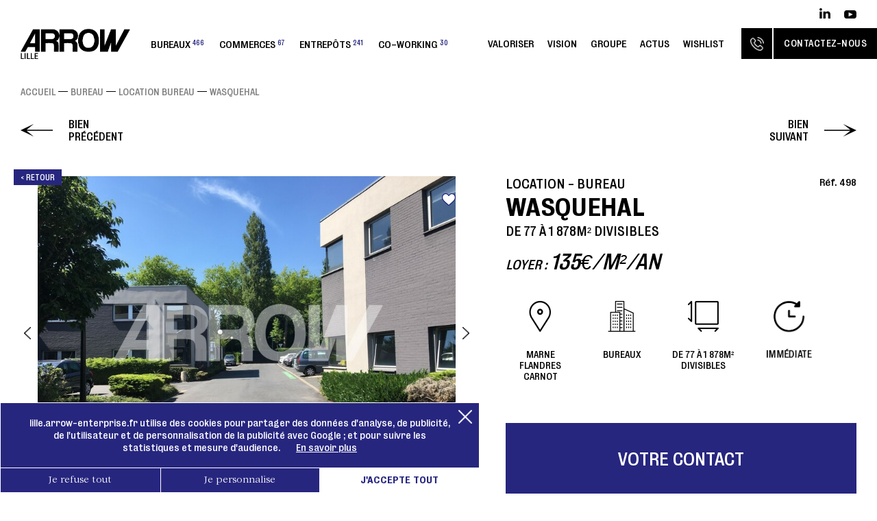

--- FILE ---
content_type: text/html; charset=UTF-8
request_url: https://lille.arrow-enterprise.fr/immobilier-entreprise/bureaux-a-louer-wasquehal-a683
body_size: 7098
content:
<!DOCTYPE html>
<html lang="fr">
<head>
	<meta charset="UTF-8" />
	<title>Bureau à louer WASQUEHAL de 77 à 1 878m² divisibles - Arrow Lille</title>
<meta name="description" content="Découvrez cette annonce de Bureau de 1 878m² divisibles à louer à WASQUEHAL, proposée par Arrow Immobilier, immobilier d'entreprise" />
<meta name="author" content="Nash and Young" />
<meta property="og:title" content="Bureau à louer WASQUEHAL de 77 à 1 878m² divisibles - Arrow Lille" />
<meta property="og:description" content="Découvrez cette annonce de Bureau de 1 878m² divisibles à louer à WASQUEHAL, proposée par Arrow Immobilier, immobilier d'entreprise" />
<meta property="og:image" content="https://lille.arrow-enterprise.fr/img/biens/683/cache/ent_958-498_image_1_w600_h600.jpg" />
<meta property="og:url" content="https://lille.arrow-enterprise.fr/immobilier-entreprise/bureaux-a-louer-wasquehal-a683" />
<meta property="og:type" content="website" />
	<script>
	window.dataLayer = window.dataLayer || [];
	function gtag(){dataLayer.push(arguments);}
	gtag('consent', 'default', {'ad_user_data': 'denied', 'ad_personalization': 'denied', 'ad_storage': 'denied', 'analytics_storage': 'denied'});
	gtag('js', new Date());
	gtag('config', 'GTM-K554PLQ');
	(function(w,d,s,l,i){w[l]=w[l]||[];w[l].push({'gtm.start':
	new Date().getTime(),event:'gtm.js'});var f=d.getElementsByTagName(s)[0],
	j=d.createElement(s),dl=l!='dataLayer'?'&l='+l:'';j.async=true;j.src=
	'https://www.googletagmanager.com/gtm.js?id='+i+dl;f.parentNode.insertBefore(j,f);})(window,document,'script','dataLayer','GTM-K554PLQ');
	</script>
	<!-- Google tag (gtag.js) -->
	<script async src="https://www.googletagmanager.com/gtag/js?id=GTM-K554PLQ"></script>
	<meta name="viewport" content="width=device-width, initial-scale=1.0" />
	<meta http-equiv="X-UA-Compatible" content="ie=edge" />
	<base href="https://lille.arrow-enterprise.fr/" />
	
	<link rel="shortcut icon" type="image/x-icon" href="favicon.ico" />
	<link rel="apple-touch-icon" sizes="57x57" href="img/favicon/apple-icon-57x57.png" />
	<link rel="apple-touch-icon" sizes="60x60" href="img/favicon/apple-icon-60x60.png" />
	<link rel="apple-touch-icon" sizes="72x72" href="img/favicon/apple-icon-72x72.png" />
	<link rel="apple-touch-icon" sizes="76x76" href="img/favicon/apple-icon-76x76.png" />
	<link rel="apple-touch-icon" sizes="114x114" href="img/favicon/apple-icon-114x114.png" />
	<link rel="apple-touch-icon" sizes="120x120" href="img/favicon/apple-icon-120x120.png" />
	<link rel="apple-touch-icon" sizes="144x144" href="img/favicon/apple-icon-144x144.png" />
	<link rel="apple-touch-icon" sizes="152x152" href="img/favicon/apple-icon-152x152.png" />
	<link rel="apple-touch-icon" sizes="180x180" href="img/favicon/apple-icon-180x180.png" />
	<link rel="icon" type="image/png" sizes="192x192" href="img/favicon/android-icon-192x192.png" />
	<link rel="icon" type="image/png" sizes="32x32" href="img/favicon/favicon-32x32.png" />
	<link rel="icon" type="image/png" sizes="96x96" href="img/favicon/favicon-96x96.png" />
	<link rel="icon" type="image/png" sizes="16x16" href="img/favicon/favicon-16x16.png" />
	<link rel="manifest" href="img/favicon/manifest.json" />
	<meta name="msapplication-TileColor" content="#ffffff" />
	<meta name="msapplication-TileImage" content="img/favicon/ms-icon-144x144.png" />
	<meta name="theme-color" content="#ffffff" />
	<link rel="stylesheet" href="css/style.css?v=33" />
	<link rel="stylesheet" href="css/desktop.css" />
	<link rel="stylesheet" href="css/style_media.css?v=21" />
	<script src="js/jquery.min.js"></script>
	<script src="js/front.js?v=32"></script>
	<script src="js/front_desk.js?v=2"></script>
</head>

<body class="page_biens_detail">

<!-- Google Tag Manager (noscript) --><noscript><iframe src="https://www.googletagmanager.com/ns.html?id=GTM-K554PLQ" height="0" width="0" style="display:none;visibility:hidden"></iframe></noscript><!-- End Google Tag Manager (noscript) -->

<div id="header_burger">
	<span class="close"></span>
	<ul>
		<li class="ssmenu"><span class="nb">Bureaux<sup>466</sup></span><div><a href="immobilier-entreprise/location-bureaux-s1">Location</a><br/><a href="immobilier-entreprise/achat-bureaux-s1">Vente</a><br/><a href="immobilier-entreprise/bureaux-s1">Tous les biens</a></div></li><li class="ssmenu"><span class="nb">Commerces<sup>67</sup></span><div><a href="immobilier-entreprise/location-commerces-s3">Location</a><br/><a href="immobilier-entreprise/achat-commerces-s3">Vente</a><br/><a href="immobilier-entreprise/commerces-s3">Tous les biens</a></div></li><li class="ssmenu"><span class="nb">Entrepôts<sup>241</sup></span><div><a href="immobilier-entreprise/location-entrepots-s2">Location</a><br/><a href="immobilier-entreprise/achat-entrepots-s2">Vente</a><br/><a href="immobilier-entreprise/entrepots-s2">Tous les biens</a></div></li><li><a href="immobilier-entreprise/co-working-s4" class="nb">Co-working<sup>30</sup></a></li>
		<li><a href="estimation-valoriser-immobilier-entreprise">Valoriser</a></li>
		<li class="ssmenu"><span>Vision</span><div><a href="accompagnement-projet-immobilier-professionel-lille-nord">Notre vision</a><br/><a href="equipe-agence-arrow-immobilier-entreprise-lille">Notre équipe</a></div></li>
		<li><a href="https://www.arrow-enterprise.fr" target="_blank">Groupe</a></li>
		<li><a href="actualites-immobilier-entreprise">Actus</a></li>
		<li><a href="ma-selection-biens-immobiliers-lille" class="nb wishlist" rel="nofollow">Wishlist<sup class="hidden"></sup></a></li>
		<li><span data-url="aHR0cHM6Ly9saWxsZS5hcnJvdy1lbnRlcnByaXNlLmZyL21hLXNlbGVjdGlvbi1iaWVucy1pbW1vYmlsaWVycy1saWxsZQ==" class="nb wishlist lien obf">Wishlist<sup class="hidden"></sup></span></li>
		<li><a href="contacter-arrow-immobilier-entreprise-lille">Contactez-nous</a></li>
	</ul>
</div>

<header id="header_site">
	<span class="burger"></span>
	<a href="https://lille.arrow-enterprise.fr" class="logo"><img src="img/logo.png" alt="Arrow, immobilier d'entreprise Lille métropole" /></a>
	<nav>
		<div class="left">
			<div class="ssmenu"><a href="immobilier-entreprise/bureaux-s1" class="nb">Bureaux<sup>466</sup></a><div><a href="immobilier-entreprise/location-bureaux-s1">Location</a><a href="immobilier-entreprise/achat-bureaux-s1">Vente</a></div></div><div class="ssmenu"><a href="immobilier-entreprise/commerces-s3" class="nb">Commerces<sup>67</sup></a><div><a href="immobilier-entreprise/location-commerces-s3">Location</a><a href="immobilier-entreprise/achat-commerces-s3">Vente</a></div></div><div class="ssmenu"><a href="immobilier-entreprise/entrepots-s2" class="nb">Entrepôts<sup>241</sup></a><div><a href="immobilier-entreprise/location-entrepots-s2">Location</a><a href="immobilier-entreprise/achat-entrepots-s2">Vente</a></div></div><a href="immobilier-entreprise/co-working-s4" class="nb">Co-working<sup>30</sup></a>
		</div>
		<div class="right">
			<a href="estimation-valoriser-immobilier-entreprise">Valoriser</a>
			<div class="ssmenu"><span>Vision</span><div><a href="accompagnement-projet-immobilier-professionel-lille-nord">Notre vision</a><a href="equipe-agence-arrow-immobilier-entreprise-lille">Notre équipe</a></div></div>
			<a href="https://www.arrow-enterprise.fr" target="_blank">Groupe</a>
			<a href="actualites-immobilier-entreprise">Actus</a>
			<span data-url="aHR0cHM6Ly9saWxsZS5hcnJvdy1lbnRlcnByaXNlLmZyL21hLXNlbGVjdGlvbi1iaWVucy1pbW1vYmlsaWVycy1saWxsZQ==" class="nb wishlist lien obf">Wishlist<sup class="hidden"></sup></span>
			<span class="rappel"><span></span><a href="tel:0320040446" data-tel="03 20 04 04 46">03 20 04 04 46</a></span>
			<a href="contacter-arrow-immobilier-entreprise-lille" class="bt_noir"><span>Contactez-nous</span></a>
		</div>
	</nav>
	<div class="sociaux">
		<a href="https://www.linkedin.com/company/arrow-lille/" target="_blank">
			<img src="img/linkedin.png" alt="Suivez Arrow Immobilier Lille sur Linked in" />
		</a><a href="https://www.youtube.com/channel/UCpv8VgQLq9loQNi2RcSrn5A" target="_blank">
			<img src="img/youtube.png" alt="Suivez Arrow Immobilier Lille sur Youtube" />
		</a>
	</div>
</header>

<main id="biens_detail">
	<script type="application/ld+json">
{
"@context": "https://schema.org",
"@type": "RealEstateListing",
"name": "Bureau à louer WASQUEHAL de 77 à 1 878m² divisibles",
"description": "Bureaux à louer à Wasquehal, dans le Parc Joire, à proximité du centre commercial Carrefour. Nous avons plusieurs surfaces disponible à la location :",
"url": "https://lille.arrow-enterprise.fr/immobilier-entreprise/bureaux-a-louer-wasquehal-a683",
"mainEntityOfPage": "https://lille.arrow-enterprise.fr/immobilier-entreprise/bureaux-a-louer-wasquehal-a683",
"image":["https://lille.arrow-enterprise.fr/img/biens/683/ent_958-498_image_1.jpg", "https://lille.arrow-enterprise.fr/img/biens/683/ent_958-498_image_2.jpg", "https://lille.arrow-enterprise.fr/img/biens/683/ent_958-498_image_3.jpg", "https://lille.arrow-enterprise.fr/img/biens/683/ent_958-498_image_5.jpg", "https://lille.arrow-enterprise.fr/img/biens/683/ent_958-498_image_6.jpg"],
"datePosted": "2022-03-05",
"provider": {
"@type": "RealEstateAgent",
"name": "Arrow Lille",
"url": "https://lille.arrow-enterprise.fr",
"telephone": "+33 3 20 04 04 46",
"address": {
"@type": "PostalAddress",
"streetAddress": "393 rue du Général de Gaulle",
"addressLocality": "Marcq-en-Barœul",
"postalCode": "59700",
"addressCountry": "FR"
}
},
"offers": {
"@type": "Offer",
"businessFunction": "LeaseAction",
"price": "135",
"priceCurrency": "EUR",
"availability": "https://schema.org/InStock",
"url": "https://lille.arrow-enterprise.fr/immobilier-entreprise/bureaux-a-louer-wasquehal-a683",
"itemOffered": {
"@type": "OfficeBuilding",
"name": "Bureau - WASQUEHAL - de 77 à 1 878m² divisibles",
"address": {
"@type": "PostalAddress",
"addressLocality": "WASQUEHAL",
"addressCountry": "FR"
},
"geo": {
"@type": "GeoCoordinates",
"latitude": 50.6877,
"longitude": 3.12604
},
"floorSize": {
"@type": "QuantitativeValue",
"minValue": 77,
"maxValue": 1878,
"unitCode": "MTK"
},
"containedInPlace": {
"@type": "Place",
"name": "Marne Flandres Carnot"
},
"identifier": "498"
}
}
}
</script>
	<script type="application/ld+json">
{
"@context":"https://schema.org",
"@type":"BreadcrumbList",
"itemListElement":[
{"@type":"ListItem", "position":1, "name":"Accueil", "item":"https://lille.arrow-enterprise.fr"},
{"@type":"ListItem", "position":2, "name":"Bureau", "item":"https://lille.arrow-enterprise.fr/immobilier-entreprise/bureaux-s1"},
{"@type":"ListItem", "position":3, "name":"Location Bureau", "item":"https://lille.arrow-enterprise.fr/immobilier-entreprise/location-bureaux-s1"},
{"@type":"ListItem", "position":4, "name":"WASQUEHAL", "item":"https://lille.arrow-enterprise.fr/immobilier-entreprise/wasquehal-v7"}
]}
</script><div class="ariane"><a href="https://lille.arrow-enterprise.fr">Accueil</a><a href="https://lille.arrow-enterprise.fr/immobilier-entreprise/bureaux-s1">Bureau</a><a href="https://lille.arrow-enterprise.fr/immobilier-entreprise/location-bureaux-s1">Location Bureau</a><a href="https://lille.arrow-enterprise.fr/immobilier-entreprise/wasquehal-v7">WASQUEHAL</a></div>
	<section class="annonce">
		<a href="immobilier-entreprise/bureaux-a-louer-lille-a586" class="prev">Bien précédent</a><a href="immobilier-entreprise/bureaux-a-louer-lesquin-a100" class="next">Bien suivant</a>
		<div class="fiche">
			<div class="infos_resp">
				<a href="immobilier-entreprise#ancre-683" class="retour">&lt; Retour</a>
				<div class="up_book_20">Location - Bureau<br/><span class="up_med_40">WASQUEHAL</span></div>
				<em class="up_book_20">Loyer : <strong>135&euro;/m²/an</strong></em>
				<div class="ref">Réf. 498</div>
			</div>
			<article class="left actions_bien" data-idbien="683">
				
				<a href="immobilier-entreprise#ancre-683" class="retour">&lt; Retour</a>
				<span class="wishlist"></span>
				<div class="slider" id="slider_bien"><ul><li><div class="visuel" data-src="img/biens/683/ent_958-498_image_1.jpg"><img src="img/biens/683/ent_958-498_image_1.jpg" alt="Bureau à louer WASQUEHAL 1" /></div></li><li><div class="visuel" data-src="img/biens/683/ent_958-498_image_2.jpg"><img src="img/biens/683/ent_958-498_image_2.jpg" alt="Bureau à louer WASQUEHAL 2" /></div></li><li><div class="visuel" data-src="img/biens/683/ent_958-498_image_3.jpg"><img src="img/biens/683/ent_958-498_image_3.jpg" alt="Bureau à louer WASQUEHAL 3" /></div></li><li><div class="visuel" data-src="img/biens/683/ent_958-498_image_5.jpg"><img src="img/biens/683/ent_958-498_image_5.jpg" alt="Bureau à louer WASQUEHAL 4" /></div></li><li><div class="visuel" data-src="img/biens/683/ent_958-498_image_6.jpg"><img src="img/biens/683/ent_958-498_image_6.jpg" alt="Bureau à louer WASQUEHAL 5" /></div></li></ul></div>
				<div class="miniatures"><ul><li><div class="visuel" data-src="img/biens/683/ent_958-498_image_1.jpg"><img src="img/biens/683/ent_958-498_image_1.jpg" alt="Bureau à louer WASQUEHAL 1" /></div></li><li><div class="visuel" data-src="img/biens/683/ent_958-498_image_2.jpg"><img src="img/biens/683/ent_958-498_image_2.jpg" alt="Bureau à louer WASQUEHAL 2" /></div></li><li><div class="visuel" data-src="img/biens/683/ent_958-498_image_3.jpg"><img src="img/biens/683/ent_958-498_image_3.jpg" alt="Bureau à louer WASQUEHAL 3" /></div></li><li><div class="visuel" data-src="img/biens/683/ent_958-498_image_5.jpg"><img src="img/biens/683/ent_958-498_image_5.jpg" alt="Bureau à louer WASQUEHAL 4" /></div></li><li><div class="visuel" data-src="img/biens/683/ent_958-498_image_6.jpg"><img src="img/biens/683/ent_958-498_image_6.jpg" alt="Bureau à louer WASQUEHAL 5" /></div></li></ul></div>
				<div class="liens hidden"></div>
			</article>
			<article class="right">
				<div class="infos">
					<div class="ti">
						<h1 class="up_book_20">
							Location - Bureau<br/>
							<span class="up_med_40">WASQUEHAL</span>
							<br/>de 77 à 1 878m² divisibles
						</h1>
						<em class="up_book_20">Loyer : <strong>135&euro;/m²/an</strong></em>
					</div>
					<div class="ref">Réf. 498</div>
				</div>
				<div class="pictos_biens is_anim">
					<div>
						<div class="img"><img src="img/picto_ville.png" alt="Localisation du bien" /></div>
						Marne Flandres Carnot
					</div>
					<div>
						<div class="img"><img src="img/biens_secteurs/picto-secteur-bureaux-1.png" alt="Bureaux" /></div>
						Bureaux
					</div>
					<div>
						<div class="img"><img src="img/picto_surface.png" alt="Surface du bien" /></div>
						de 77 à 1 878m² divisibles
					</div>
					<div><div class="img"><img src="img/picto_dispo.png" alt="Disponiblité du bien" /></div>Immédiate</div>
				</div>
				<div class="contact">
					<div class="ti">Votre contact</div>
					<div class="equipe">
						<img src="img/equipe/mathieu-fremont-9.jpg" alt="Mathieu Fremont" />
						<div class="nom">Mathieu Fremont<br/><span>Consultant Bureaux</span></div>
					</div>
					<div class="actions">
						<a href="tel:0630178480" class="lien tel">06 30 17 84 80</a>
						<span data-url="aHR0cHM6Ly9saWxsZS5hcnJvdy1lbnRlcnByaXNlLmZyL2RlbWFuZGUtaW5mb3JtYXRpb25zLWJpZW4taW1tb2JpbGllci02ODM=" class="lien obf">Contacter par mail</span>
						<div class="partage">
							<div>
								<a href="http://www.linkedin.com/shareArticle?mini=true&url=https%3A%2F%2Flille.arrow-enterprise.fr%2Fimmobilier-entreprise%2Fbureaux-a-louer-wasquehal-a683&title=Bureau+%C3%A0+louer+WASQUEHAL" target="_blank"><img src="img/linkedin_bleu.png" alt="Partager sur Linked in" /></a>
								<a href="https://www.facebook.com/sharer/sharer.php?u=https%3A%2F%2Flille.arrow-enterprise.fr%2Fimmobilier-entreprise%2Fbureaux-a-louer-wasquehal-a683" target="_blank"><img src="img/facebook.png" alt="Partager sur Facebook" /></a>
								<a href="https://twitter.com/intent/tweet?url=https%3A%2F%2Flille.arrow-enterprise.fr%2Fimmobilier-entreprise%2Fbureaux-a-louer-wasquehal-a683&text=Bureau+%C3%A0+louer+WASQUEHAL" target="_blank"><img src="img/twitter.png" alt="Partager sur Twitter" /></a>
							</div>
						</div>
					</div>
				</div>
			</article>
			<article class="description">
				<div class="ti"><h2 class="up_book_20" data-type="desc">Description</h2><h2 class="up_book_20" data-type="localisation">Localisation &amp; transport</h2><h2 class="up_book_20" data-type="conso">Consommation énergétique</h2></div>
				<div class="aff bloc_desc"><p>Bureaux à louer à Wasquehal, dans le Parc Joire, à proximité du centre commercial Carrefour. Nous avons plusieurs surfaces disponible à la location :</p><br/><br/><h2 class="tiupp">Prestations</h2><br/><br/>- Parc clôturé,<br/>- Accès sécurisé avec portail,<br/>- Immeuble avec code d'accès et interphone<br/><br/>- Sanitaires communs sur le pallier<br/><br/>- Espace en open space avec un bureau individuel,<br/> - Parking extérieur privatif.</div>
				<div class="aff bloc_localisation">
					<div class="map"><div id="map_annonce" data-lat="50.6877" data-lng="3.12604"></div></div>
					<div class="txt"><h3 class="tiupp">Transports</h3><br/>Situé à WASQUEHAL, en façade des Grands Boulevard, sur l'Avenue de la Marne Locaux situés sur l'avenue de la Marne à Wasquehal,<br />
Accessible depuis de nombreux axes routiers à proximité mais également depuis le Tramway - arrêt Grand Cottignies.<br/><br/><h3 class="tiupp">Environnement</h3><br/>Dans le Parc Joire, clôturé et verdoyant, facile d'accès avec parking.</div>
				</div>
				<div class="aff bloc_conso">
					<div class="dpe no"><span><span>En cours de détermination</span></span></div>
					<div class="ges no"><span><span>En cours de détermination</span></span></div>
				</div>
			</article>
		</div>
	</section>
	<section class="cross">
		<h3 class="up_med_40">Nos offres similaires</h3>
		<div class="slider">
			<ul>
				
				<li class="actions_bien" data-idbien="1296">
					<div class="bloc_bien">
						<a href="immobilier-entreprise/bureaux-a-louer-lille-a1296" class="img"><div class="visuel"><img src="img/biens/1296/199944808_59_3236_9.jpg" alt="Bureaux à louer LILLE" /></div></a>
						<div class="bien">
							<a href="immobilier-entreprise/bureaux-a-louer-lille-a1296" class="detail">
								<div class="up_med_25"><span>Location - Bureaux</span><br/>LILLE</div>
								Euratechnologies<br/><br/>Loyer : <em>sur demande</em><br/>Surface : <em>de 2 130 à 6 068m² divisibles</em>
								<div class="ref">Réf. 59_3236</div>
							</a>
							<div class="bt"><a href="immobilier-entreprise/bureaux-a-louer-lille-a1296" class="bt_noir"><span>Détails</span></a></div>
						</div>
					</div>
				</li>
				
				<li class="actions_bien" data-idbien="1164">
					<div class="bloc_bien">
						<a href="immobilier-entreprise/bureaux-a-louer-lille-a1164" class="img"><div class="visuel"><img src="img/biens/1164/59_3126_1.jpg" alt="Bureaux à louer LILLE" /></div></a>
						<div class="bien">
							<a href="immobilier-entreprise/bureaux-a-louer-lille-a1164" class="detail">
								<div class="up_med_25"><span>Location - Bureaux</span><br/>LILLE</div>
								Euratechnologies<br/><br/>Loyer : <em>sur demande</em><br/>Surface : <em>de 248 à 575m² divisibles</em>
								<div class="ref">Réf. 59_3126</div>
							</a>
							<div class="bt"><a href="immobilier-entreprise/bureaux-a-louer-lille-a1164" class="bt_noir"><span>Détails</span></a></div>
						</div>
					</div>
				</li>
				
				<li class="actions_bien" data-idbien="1234">
					<div class="bloc_bien">
						<a href="immobilier-entreprise/bureaux-a-louer-la-madeleine-a1234" class="img"><div class="visuel"><img src="img/biens/1234/965218307_59_3528_1.jpg" alt="Bureaux à louer LA MADELEINE" /></div></a>
						<div class="bien">
							<a href="immobilier-entreprise/bureaux-a-louer-la-madeleine-a1234" class="detail">
								<div class="up_med_25"><span>Location - Bureaux</span><br/>LA MADELEINE</div>
								République<br/><br/>Loyer : <em>sur demande</em><br/>Surface : <em>127m²</em>
								<div class="ref">Réf. 59_3528</div>
							</a>
							<div class="bt"><a href="immobilier-entreprise/bureaux-a-louer-la-madeleine-a1234" class="bt_noir"><span>Détails</span></a></div>
						</div>
					</div>
				</li>
				
				<li class="actions_bien" data-idbien="1672">
					<div class="bloc_bien">
						<a href="immobilier-entreprise/bureaux-a-louer-lille-a1672" class="img"><div class="visuel"><img src="img/biens/1672/904296868_923_1.jpg" alt="Bureaux à louer LILLE" /></div></a>
						<div class="bien">
							<a href="immobilier-entreprise/bureaux-a-louer-lille-a1672" class="detail">
								<div class="up_med_25"><span>Location - Bureaux</span><br/>LILLE</div>
								Lille Centre<br/><br/>Loyer : <em>sur demande</em><br/>Surface : <em>438m²</em>
								<div class="ref">Réf. 923</div>
							</a>
							<div class="bt"><a href="immobilier-entreprise/bureaux-a-louer-lille-a1672" class="bt_noir"><span>Détails</span></a></div>
						</div>
					</div>
				</li>
				
				<li class="actions_bien" data-idbien="1460">
					<div class="bloc_bien">
						<a href="immobilier-entreprise/bureaux-a-louer-villeneuve-d-ascq-a1460" class="img"><div class="visuel"><img src="img/biens/1460/090867874_395_7.jpg" alt="Bureaux à louer VILLENEUVE D'ASCQ" /></div></a>
						<div class="bien">
							<a href="immobilier-entreprise/bureaux-a-louer-villeneuve-d-ascq-a1460" class="detail">
								<div class="up_med_25"><span>Location - Bureaux</span><br/>VILLENEUVE D'ASCQ</div>
								Les Prés - Pilaterie<br/><br/>Loyer : <em>sur demande</em><br/>Surface : <em>258m²</em>
								<div class="ref">Réf. 395</div>
							</a>
							<div class="bt"><a href="immobilier-entreprise/bureaux-a-louer-villeneuve-d-ascq-a1460" class="bt_noir"><span>Détails</span></a></div>
						</div>
					</div>
				</li>
				
				<li class="actions_bien" data-idbien="1538">
					<div class="bloc_bien">
						<a href="immobilier-entreprise/bureaux-a-louer-roubaix-a1538" class="img"><div class="visuel"><img src="img/biens/1538/825745083_59_3951_1.jpg" alt="Bureaux à louer ROUBAIX" /></div></a>
						<div class="bien">
							<a href="immobilier-entreprise/bureaux-a-louer-roubaix-a1538" class="detail">
								<div class="up_med_25"><span>Location - Bureaux</span><br/>ROUBAIX</div>
								Secteur Roubaix<br/><br/>Loyer : <em>sur demande</em><br/>Surface : <em>de 25 à 1 919m² divisibles</em>
								<div class="ref">Réf. 59_3951</div>
							</a>
							<div class="bt"><a href="immobilier-entreprise/bureaux-a-louer-roubaix-a1538" class="bt_noir"><span>Détails</span></a></div>
						</div>
					</div>
				</li>
				
				<li class="actions_bien" data-idbien="1091">
					<div class="bloc_bien">
						<a href="immobilier-entreprise/bureaux-a-louer-lille-a1091" class="img"><div class="visuel"><img src="img/biens/1091/600262964_59_3311_3.jpg" alt="Bureaux à louer LILLE" /></div></a>
						<div class="bien">
							<a href="immobilier-entreprise/bureaux-a-louer-lille-a1091" class="detail">
								<div class="up_med_25"><span>Location - Bureaux</span><br/>LILLE</div>
								Lille Centre<br/><br/>Loyer : <em>sur demande</em><br/>Surface : <em>de 275 à 1 280m² divisibles</em>
								<div class="ref">Réf. 59_3311</div>
							</a>
							<div class="bt"><a href="immobilier-entreprise/bureaux-a-louer-lille-a1091" class="bt_noir"><span>Détails</span></a></div>
						</div>
					</div>
				</li>
				
				<li class="actions_bien" data-idbien="1800">
					<div class="bloc_bien">
						<a href="immobilier-entreprise/bureaux-a-louer-marcq-en-baroeul-a1800" class="img"><div class="visuel"><img src="img/biens/1800/064952372_494_3.jpg" alt="Bureaux à louer Marcq-en-Baroeul" /></div></a>
						<div class="bien">
							<a href="immobilier-entreprise/bureaux-a-louer-marcq-en-baroeul-a1800" class="detail">
								<div class="up_med_25"><span>Location - Bureaux</span><br/>Marcq-en-Baroeul</div>
								République<br/><br/>Loyer : <em>sur demande</em><br/>Surface : <em>133m²</em>
								<div class="ref">Réf. 494</div>
							</a>
							<div class="bt"><a href="immobilier-entreprise/bureaux-a-louer-marcq-en-baroeul-a1800" class="bt_noir"><span>Détails</span></a></div>
						</div>
					</div>
				</li>
				
				<li class="actions_bien" data-idbien="1713">
					<div class="bloc_bien">
						<a href="immobilier-entreprise/bureaux-a-louer-lille-a1713" class="img"><div class="visuel"><img src="img/biens/1713/526759842_59_4025_7.jpg" alt="Bureaux à louer LILLE" /></div></a>
						<div class="bien">
							<a href="immobilier-entreprise/bureaux-a-louer-lille-a1713" class="detail">
								<div class="up_med_25"><span>Location - Bureaux</span><br/>LILLE</div>
								Vauban - Deûle<br/><br/>Loyer : <em>sur demande</em><br/>Surface : <em>de 900 à 3 912m² divisibles</em>
								<div class="ref">Réf. 59_4025</div>
							</a>
							<div class="bt"><a href="immobilier-entreprise/bureaux-a-louer-lille-a1713" class="bt_noir"><span>Détails</span></a></div>
						</div>
					</div>
				</li>
				
			</ul>
			<div class="bt"><span class="prev"></span><a href="immobilier-entreprise" class="bt_noir"><span>Toutes nos offres</span></a><span class="next"></span></div>
		</div>
	</section>
</main>

<link rel="stylesheet" href="css/slick.css" />
<script src="js/slick.min.js"></script>
<script src="modules/zoomMaster/zoomMaster.js"></script>
<link rel="stylesheet" href="modules/lightgallery/lightgallery.css" />
<link rel="stylesheet" href="modules/lightgallery/css/lg-video.css" />
<script src="modules/lightgallery/lightgallery.js"></script>
<script src="modules/lightgallery/plugins/video/lg-video.min.js"></script>
<script src="https://maps.googleapis.com/maps/api/js?key=AIzaSyDqh3XJl9uEg5Zm7FZoL43p69cnQUqPiKY&libraries=places&callback=initGMapAnnonce"></script>

<script type="module" src="js/widget.module.min.js" async defer></script>
<script nomodule src="js/widget.min.js" async defer></script>

<footer id="footer_site">
	<section class="contact_news">
		<div class="content">
			<figure></figure>
			<article class="contact">
				<div class="txt">
					<h4 class="up_med_40">Arrow accompagne l'ensemble de votre projet</h4>
					<a href="https://lille.arrow-enterprise.fr/contacter-arrow-immobilier-entreprise-lille" class="bt_noir gd"><span>Contactez-nous</span></a>
					<address>03 20 04 04 46<br />
<br />
393 rue du Général de Gaulle<br />
59700 Marcq-en-Barœul</address>
				</div>
			</article>
			<article class="news">
				<div class="intro"><strong>Newsletter</strong><br/><br/>Pour vous abonner à notre newsletter, renseignez votre e-mail ci-dessous</div>
				<form name="form_newsletter" action="https://lille.arrow-enterprise.fr/" method="POST">
					<input type="hidden" name="newsletter" value="ok" />
					<input type="text" name="email" placeholder="Votre e-mail" maxlength="45" /><button type="submit"><span>Envoyer</span></button>
					<div class="fcaptchaform" data-sitekey="FCMK5A2MTNEN8SVS"></div>
					<div class="erreur"></div>
				</form>
				<div class="merci">Merci, votre inscription a bien été enregistrée.</div>
				<div class="mention">En communiquant votre adresse e-mail ci-dessus, vous consentez à recevoir des contenus de Arrow par voie électronique. Vous pouvez vous désinscrire à tout moment à travers les liens de désinscription.</div>
			</article>
		</div>
	</section>
	<section class="bottom">
		<ul>
			<li class="left">
				<span>Partenaires</span>
				<a href="https://www.all-in-space.com" target="_blank"><img src="img/partenaire-all-in-space.png" alt="All in Space, architecte d'intérieur" /></a>
				<a href="https://abalone-construction.fr" target="_blank"><img src="img/partenaire-abalone.png" alt="Abalone, construction de bâtiments professionnels" /></a>
			</li>
			<li class="center">
				<a href="https://www.linkedin.com/company/arrow-lille/" target="_blank">
					<img src="img/linkedin_blanc.png" alt="Suivez Arrow Immobilier Lille sur Linked in" />
				</a><a href="https://www.youtube.com/channel/UCpv8VgQLq9loQNi2RcSrn5A" target="_blank">
					<img src="img/youtube_blanc.png" alt="Suivez Arrow Immobilier Lille sur Youtube" />
				</a>
			</li>
			<li class="right">
				<a href="mentions-legales">Mentions légales</a>
				<br/><a href="plan-du-site">Plan du site</a>
				<br/><span class="cookieBtn_footer">Gestion des cookies</span>
			</li>
		</ul>
		<a href="https://www.nashandyoung.com" target="_blank" class="nash"><img src="img/nashandyoung.png" alt="Nash and Young, branding intelligence Lille Paris" /></a>
	</section>
</footer>

<div class="back_top"></div>

<aside id="rgpd" class="rgpdContainer open">
	<img src="img/close_blanc.png" alt="Fermer" class="close" />
	<div class="txt">
		lille.arrow-enterprise.fr utilise des cookies pour partager des données d'analyse, de publicité, de l'utilisateur et de personnalisation de la publicité avec Google ; et pour suivre les statistiques et mesure d'audience.
		<a href="mentions-legales#ancre-cookies">En savoir plus</a>
	</div>
	<div class="choix"><span class="no">Je refuse tout</span><span class="perso">Je personnalise</span><span class="all">J'accepte tout</span></div>
	<form name="form_rgpd" method="POST" action="https://lille.arrow-enterprise.fr/">
		<input type="hidden" name="choix_rgpd" value="ok" />
		<label class="checkbox">
			<div class="coche"></div>
			<input type="checkbox" name="analytics_storage" value="1" /><strong>Stockage d'analyse</strong><a href="https://business.safety.google/privacy/" target="_blank" class="info"></a>
			<em>Autoriser Google Analytics à mesurer comment j'utilise le site pour améliorer les fonctionnalités et le service.</em>
		</label>
		<label class="checkbox">
			<div class="coche"></div>
			<input type="checkbox" name="ad_storage" value="1" /><strong>Stockage de publicité</strong><a href="https://business.safety.google/privacy/" target="_blank" class="info"></a>
			<em>Autoriser Google à sauvegarder des informations publicitaires sur mon appareil pour une meilleure pertinence des publicités.</em>
		</label>
		<label class="checkbox">
			<div class="coche"></div>
			<input type="checkbox" name="ad_user_data" value="1" /><strong>Données utilisateur de publicité d'analyse</strong><a href="https://business.safety.google/privacy/" target="_blank" class="info"></a>
			<em>Partager mes données d'activité avec Google pour des publicités ciblées.</em>
		</label>
		<label class="checkbox">
			<div class="coche"></div>
			<input type="checkbox" name="ad_personalization" value="1" /><strong>Personnalisation des publicités</strong><a href="https://business.safety.google/privacy/" target="_blank" class="info"></a>
			<em>Personnalisez mon expérience publicitaire en permettant à Google de personnaliser les publicités que je vois.</em>
		</label>
		<div class="confirm"><button type="submit">Je confirme mes choix</button></div>
	</form>
</aside>

<div id="popin_bg"></div>
<div id="popin_content"></div>

</body>
</html>

--- FILE ---
content_type: text/css
request_url: https://lille.arrow-enterprise.fr/css/style.css?v=33
body_size: 15727
content:
@font-face{
font-family:'Bureau Grot Book';
src:url('../fonts/Bureau-Grot-Book.eot');
src:url('../fonts/Bureau-Grot-Book.eot?#iefix') format('embedded-opentype'), url('../fonts/Bureau-Grot-Book.woff2') format('woff2'), url('../fonts/Bureau-Grot-Book.woff') format('woff');
font-weight:normal;
font-style:normal;
font-display:swap;
}

@font-face{
font-family:'Bureau Grot Medium';
src:url('../fonts/Bureau-Grot-Medium.eot');
src:url('../fonts/Bureau-Grot-Medium.eot?#iefix') format('embedded-opentype'), url('../fonts/Bureau-Grot-Medium.woff2') format('woff2'), url('../fonts/Bureau-Grot-Medium.woff') format('woff');
font-weight:500;
font-style:normal;
font-display:swap;
}

@font-face {
font-family:'Lovelace Text';
src:url('../fonts/LovelaceText-Regular.eot');
src:url('../fonts/LovelaceText-Regular.eot?#iefix') format('embedded-opentype'), url('../fonts/LovelaceText-Regular.woff2') format('woff2'), url('../fonts/LovelaceText-Regular.woff') format('woff');
font-weight:normal;
font-style:normal;
font-display:swap;
}

*{
-webkit-box-sizing:border-box;
-moz-box-sizing:border-box;
box-sizing:border-box;
margin:0;
padding:0;
outline:none;
}

html, body{overflow-x:hidden;}

body{
font-family:'Bureau Grot Book', Arial, sans-serif;
font-size:14px;
color:#000;
background-color:#fff;
width:100%;
-webkit-font-smoothing:antialiased;
-webkit-text-size-adjust:100%;
}

input[type=text],input[type=file], input[type=password], button, select, textarea{
font-family:'Bureau Grot Book', Arial, sans-serif;
font-size:14px;
color:#000;
border:none;
}

textarea{
resize:none;
overflow:auto;
}

::-webkit-input-placeholder{opacity:1;}

:-moz-placeholder{opacity:1;}

::-moz-placeholder{opacity:1;}

input:-ms-input-placeholder, textarea:-ms-input-placeholder{opacity:1;}

button, a{cursor:pointer;}

button{
background:transparent;
border:none;
}

a, a:hover{
border:0;
text-decoration:none;
color:#000;
}

.lien.obf{cursor:pointer;}

video{
max-width:100%;
height:auto;
}

table{border-collapse:collapse;}

img{
border:none;
max-width:100%;
image-rendering:auto;
}

body.nav_chrome img{image-rendering:-webkit-optimize-contrast;}

ul{list-style-type:none;}

ul, ol{list-style-position:inside;}

label{display:block;}

canvas{-ms-touch-action:double-tap-zoom;}

h1, h2, h3, h4, h5{
font-weight:normal;
display:block;
}

header, nav, footer, section, article, aside, figure, figcaption, mark, time, address{display:block;}

sup, sub{text-transform:none;}

.clrb{clear:both;}

input:-webkit-autofill, input:-webkit-autofill:hover, input:-webkit-autofill:focus, input:-webkit-autofill:active{
-webkit-box-shadow:0 0 0 30px #fff inset !important;
-webkit-text-fill-color:#000 !important;
}

main#contact .formulaire form input:-webkit-autofill, main#contact .formulaire form input:-webkit-autofill:hover, main#contact .formulaire form input:-webkit-autofill:focus, main#contact .formulaire form input:-webkit-autofill:active{
-webkit-box-shadow:0 0 0 30px #27267f inset !important;
-webkit-text-fill-color:#fff !important;
}

main#valoriser .estimer .bg form input:-webkit-autofill, main#valoriser .estimer .bg form input:-webkit-autofill:hover, main#valoriser .estimer .bg form input:-webkit-autofill:focus, main#valoriser .estimer .bg form input:-webkit-autofill:active{
-webkit-box-shadow:0 0 0 30px #27267f inset !important;
-webkit-text-fill-color:#fff !important;
}

#footer_site .contact_news .content article.news form input:-webkit-autofill, #footer_site .contact_news .content article.news form input:-webkit-autofill:hover, #footer_site .contact_news .content article.news form input:-webkit-autofill:focus, #footer_site .contact_news .content article.news form input:-webkit-autofill:active{
-webkit-box-shadow:0 0 0 30px #000 inset !important;
-webkit-text-fill-color:#fff !important;
}

.fcaptchaform{
width:100%;
position:relative;
}

.fcaptchaform .frc-icon{
margin:0 5px 0 0;
width:20px;
}

.fcaptchaform .frc-content{
margin:0;
font-size:11px;
}

/**************************************/
/*************** GÉNÉRAL **************/
/**************************************/

/**** ANIMATIONS ****/
@-webkit-keyframes tada{
0%{
-webkit-transform:rotate(5deg);
transform:rotate(5deg);
}
10%,20%{
-webkit-transform:rotate(-5deg);
transform:rotate(-5deg);
}
30%,50%,70%,90%{
-webkit-transform:rotate(5deg);
transform:rotate(5deg);
}
40%,60%,80%{
-webkit-transform:rotate(-5deg);
transform:rotate(-5deg);
}
to{
-webkit-transform:none;
transform:none;
}
}

@keyframes tada{
0%{
-webkit-transform:rotate(5deg);
transform:rotate(5deg);
}
10%,20%{
-webkit-transform:rotate(-5deg);
transform:rotate(-5deg);
}
30%,50%,70%,90%{
-webkit-transform:rotate(5deg);
transform:rotate(5deg);
}
40%,60%,80%{
-webkit-transform:rotate(-5deg);
transform:rotate(-5deg);
}
to{
-webkit-transform:none;
transform:none;
}
}

@-webkit-keyframes fadeInLeft{
0%{
opacity:0;
-webkit-transform:translate3d(-100%,0,0);
transform:translate3d(-100%,0,0);
}
to{
opacity:1;
-webkit-transform:translateZ(0);
transform:translateZ(0);
}
}

@keyframes fadeInLeft{
0%{
opacity:0;
-webkit-transform:translate3d(-100%,0,0);
transform:translate3d(-100%,0,0);
}
to{
opacity:1;
-webkit-transform:translateZ(0);
transform:translateZ(0);
}
}

@-webkit-keyframes fadeInRight{
0%{
opacity:0;
-webkit-transform:translate3d(100%,0,0);
transform:translate3d(100%,0,0);
}
to{
opacity:1;
-webkit-transform:translateZ(0);
transform:translateZ(0);
}
}
	
@keyframes fadeInRight{
0%{
opacity:0;
-webkit-transform:translate3d(100%,0,0);
transform:translate3d(100%,0,0);
}
to{
opacity:1;
-webkit-transform:translateZ(0);
transform:translateZ(0);
}
}

@-webkit-keyframes bounceIn{
0%,20%,40%,60%,80%,to{
-webkit-animation-timing-function:cubic-bezier(.215,.61,.355,1);
animation-timing-function:cubic-bezier(.215,.61,.355,1);
}
0%{
opacity:0;
-webkit-transform:scale3d(.3,.3,.3);
transform:scale3d(.3,.3,.3);
}
40%{
-webkit-transform:scale3d(1.1,1.1,1.1);
transform:scale3d(1.1,1.1,1.1);
}
80%{
-webkit-transform:scale3d(.97,.97,.97);
transform:scale3d(.97,.97,.97);
}
to{
opacity:1;
-webkit-transform:scaleX(1);
transform:scaleX(1);
}
}

@keyframes bounceIn{
0%,20%,40%,60%,80%,to{
-webkit-animation-timing-function:cubic-bezier(.215,.61,.355,1);
animation-timing-function:cubic-bezier(.215,.61,.355,1);
}
0%{
opacity:0;
-webkit-transform:scale3d(.3,.3,.3);
transform:scale3d(.3,.3,.3);
}
40%{
-webkit-transform:scale3d(1.1,1.1,1.1);
transform:scale3d(1.1,1.1,1.1);
}
80%{
-webkit-transform:scale3d(.97,.97,.97);
transform:scale3d(.97,.97,.97);
}
to{
opacity:1;
-webkit-transform:scaleX(1);
transform:scaleX(1);
}
}

/**** CKEDITOR ****/
.ckeditor a{
text-decoration:underline;
color:#27267f;
}

.ckeditor strong, .ckeditor b{
font-family:'Bureau Grot Medium';
font-weight:normal;
}

.ckeditor h2, .ckeditor h3{
display:inline-block;
font-size:inherit;
}

.ckeditor sup, .ckeditor sub{
font-size:70%;
position:relative;
line-height:10px;
}

.ckeditor sup{top:-0.2em;}

.ckeditor sub{top:-0.1em;}

.ckeditor sup a, .ckeditor sub a{text-decoration:none;}

.ckeditor iframe{width:100% !important;}

.ckeditor > div, .ckeditor > div > div{
width:100% !important;
max-width:100% !important;
}

.ckeditor img{
display:block;
width:auto !important;
height:auto !important;
margin:0 auto;
}

.ckeditor img.float_left{
max-width:45% !important;
float:left;
margin:0 30px 10px 0;
}

.ckeditor img.float_right{
max-width:45% !important;
float:right;
margin:0 0 10px 30px;
}

.ckeditor .gd{font-size:20px;}

.ckeditor .legende{font-size:12px;}

.ckeditor .bulle{
position:relative;
padding:0 0 10px 20px;
}

.ckeditor .bulle::before{
content:'•';
position:absolute;
top:0;
left:0;
display:block;
font-size:10px;
}

.tiupp, .up_book_14{text-transform:uppercase;}

/**** SELECTRIC ****/
.faux_select .selectric-wrapper{width:100%;}

.faux_select .selectric .label{
padding:15px 35px 15px 20px;
text-transform:uppercase;
font-size:13px;
}

.faux_select .selectric .button{
width:15px;
height:8px;
top:50%;
margin-top:-4px;
right:15px;
background-repeat:no-repeat;
background-position:center center;
background-size:100% auto;
}

.faux_select .selectric-items{
max-height:250px;
overflow-y:auto;
background-color:#fff;
}

.faux_select .selectric-items li{
text-transform:uppercase;
font-size:13px;
padding:10px 20px;
border:1px solid #000;
border-top:none;
}

.faux_select.format1 .selectric .label{
background-color:#000;
color:#fff;
}

.faux_select.format1 .selectric .label.placeholder{
background-color:#e6e6e6;
color:rgba(0, 0, 0, 0.5);
}

.faux_select.format1 .selectric .button{background-image:url(../img/picto_bottom_blanc.png);}

.faux_select.format1 .selectric .label.placeholder + .button{background-image:url(../img/picto_bottom_noir.png);}

.faux_select.format1 .selectric-open .selectric .label, .faux_select.format1 .selectric .selectric-open .label.placeholder{
background-color:#27267f;
color:rgba(255, 255, 255, 0.5);
}

.faux_select.format1 .selectric-open .selectric .button, .faux_select.format1 .selectric-open .selectric .label.placeholder + .button{background-image:url(../img/picto_top_blanc.png);}

.faux_select.format1 .selectric-items li.selected{
background-color:#27267f;
color:#fff;
}

.faux_select.format2 .selectric .label{
background-color:#fff;
border:1px solid #000;
}

.faux_select.format2 .selectric-items li.selected{
background-color:#000;
color:#fff;
}

.faux_select.format2 .selectric .button{background-image:url(../img/picto_bottom_noir.png);}

.faux_select.format2 .selectric-open .selectric .button{background-image:url(../img/picto_top_noir.png);}

.faux_select.format3 .selectric .label{
background-color:#fff;
color:#27267f;
border:1px solid #fff;
}

.faux_select.format3 .selectric .selectric-open .label.placeholder{color:#aaaac5;}

.faux_select.format3 .selectric .button{background-image:url(../img/picto_bottom_bleu.png);}

.faux_select.format3 .selectric-open .selectric .label, .faux_select.format3 .selectric .selectric-open .label.placeholder{
background-color:#27267f;
color:rgba(255, 255, 255, 0.5);
}

.faux_select.format3 .selectric-open .selectric .button, .faux_select.format3 .selectric-open .selectric .label.placeholder + .button{background-image:url(../img/picto_top_blanc.png);}

.faux_select.format3 .selectric-items li{
color:#27267f;
border:1px solid #27267f;
border-top:none;
}

.faux_select.format3 .selectric-items li.selected{
background-color:#27267f;
color:#fff;
}

.faux_select.format4 .selectric .label{
background-color:#27267f;
color:#fff;
border:1px solid #fff;
}

.faux_select.format4 .selectric .button{background-image:url(../img/picto_bottom_blanc.png);}

.faux_select.format4 .selectric-open .selectric .label{color:rgba(255, 255, 255, 0.5);}

.faux_select.format4 .selectric-open .selectric .button{background-image:url(../img/picto_top_blanc.png);}

.faux_select.format4 .selectric-items li{
color:#27267f;
border:1px solid #27267f;
border-top:none;
}

.faux_select.format4 .selectric-items li.selected{
background-color:#27267f;
color:#fff;
}

/**** CLASSES GÉNÉRIQUES TITRES ET BOUTONS ****/
.up_med_60{
font-size:60px;
line-height:55px;
text-transform:uppercase;
font-family:'Bureau Grot Medium';
}

.up_med_55{
font-size:55px;
line-height:54px;
text-transform:uppercase;
font-family:'Bureau Grot Medium';
}

.up_med_40{
font-size:40px;
line-height:39px;
text-transform:uppercase;
font-family:'Bureau Grot Medium';
}

.up_med_35{
font-size:35px;
line-height:32px;
text-transform:uppercase;
font-family:'Bureau Grot Medium';
}

.up_med_30{
font-size:30px;
line-height:30px;
text-transform:uppercase;
font-family:'Bureau Grot Medium';
}

.up_med_25{
font-size:25px;
line-height:25px;
text-transform:uppercase;
font-family:'Bureau Grot Medium';
}

.up_book_20{
font-size:20px;
line-height:20px;
text-transform:uppercase;
}

.bt_noir{
position:relative;
display:inline-block;
padding:20px 50px;
font-size:16px;
text-transform:uppercase;
cursor:pointer;
transition:background-color 0.3s;
background-color:#000;
}

.bt_noir.bleu{background-color:#27267f;}

.bt_noir > span{
position:relative;
z-index:2;
color:#fff;
transition:color 0.3s;
letter-spacing:0.5px;
}

.bt_noir::before, .bt_noir::after{
content:'';
position:absolute;
width:10%;
height:10%;
background:transparent;
z-index:1;
transition:width 0.8s, height 0.8s;
}

.bt_noir::before{
top:0;
left:0;
border-top:2px solid #000;
border-left:2px solid #000;
}

.bt_noir::after{
bottom:0;
right:0;
border-bottom:2px solid #000;
border-right:2px solid #000;
}

.bt_noir.bleu::before{
border-top:2px solid #27267f;
border-left:2px solid #27267f;
}

.bt_noir.bleu::after{
border-bottom:2px solid #27267f;
border-right:2px solid #27267f;
}

.bt_noir.gd{
width:100%;
padding:20px;
text-align:center;
}

/**** FORMULAIRE ****/
label.input{
display:block;
position:relative;
width:100%;
}

label.input + label.input{margin-top:10px;}

label.input > span{
position:absolute;
font-size:13px;
text-transform:uppercase;
opacity:0.5;
left:20px;
top:20px;
width:calc(100% - 40px);
transition:font-size 0.3s, top 0.3s;
z-index:2;
}

main#wishlist label.input > span{opacity:1;}

label.input.on > span{
font-size:11px;
top:4px;
}

label.input > input, label.input > textarea{
display:block;
width:100%;
padding:22px 20px 13px 20px;
border:1px solid #000;
background:transparent;
position:relative;
z-index:1;
}

label.input > textarea{height:180px;}

label.input.robot {
top: -50px;
width: 0.1px;
height: 0.1px;
color: transparent;
background-color: transparent;
position: absolute;
cursor: pointer;
font-size: 0.1px;
}
label.input.robot > span{
font-size: 0.1px;
color: transparent;
}
label.input.robot input{
opacity:  0;
}

/**** ANIMATION LOGO ****/
.logo_open{
display:flex;
flex-flow:row;
align-items:center;
justify-content:center;
height:120px;
}

.logo_open.gd{height:180px;}

.logo_open img{
display:block;
height:100%;
}

.logo_open img:nth-child(2){display:none;}

.logo_open.animer img:nth-child(2){
display:block;
-webkit-animation-duration:2s;
animation-duration:2s;
-webkit-animation-name:logoAnim;
animation-name:logoAnim;
}

 @-webkit-keyframes logoAnim{
0%{
opacity:0.5;
height:0;
}
to{
opacity:1;
height:100%;
}
}

@keyframes logoAnim{
0%{
opacity:0.5;
height:0;
}
to{
opacity:1;
height:100%;
}
}

/**** PAGE BANDEAU ****/
.bandeau_page{
position:relative;
padding-top:40px;
}

.bandeau_page img{
display:block;
width:100%;
}

.bandeau_page .ti{
position:relative;
width:1320px;
max-width:100%;
margin:0 auto;
padding:0 30px;
}

.bandeau_page img + .ti{
top:-117px;
z-index:1;
}

.bandeau_page .ti h1{
font-family:'Bureau Grot Medium';
text-transform:uppercase;
text-align:center;
font-size:60px;
line-height:60px;
width:50%;
padding:65px 20px 0 20px;
background-color:#fff;
}

/**** INTRO ET PARAGRAPHES PAGES SIMPLES ****/
.intro_page{
display:flex;
flex-flow:row;
justify-content:flex-end;
margin-top:115px;
}

.intro_page .ti{
position:relative;
width:50%;
background-color:#27267f;
color:#fff;
padding:90px;
left:100px;
}

.intro_page .ti .up_book_20 + .up_med_60{padding-top:70px;}

.intro_page .ckeditor{
width:480px;
max-width:90%;
padding:25px 0 200px 0;
line-height:24px;
}

.intro_page .img{
position:relative;
width:50%;
top:-115px;
}

.intro_page .img > img{
display:block;
width:100%;
max-width:none;
height:100%;
object-fit:cover;
}

.intro_page .img .logo_open{
position:absolute;
bottom:0;
left:0;
transform:translateX(-50%);
}

.paragraphes_page{
position:relative;
padding:180px 100px 0 100px;
}

.bandeau_page + .paragraphes_page{padding:60px 0 0 0;}

.paragraphes_page > .up_book_20{
position:absolute;
top:180px;
left:100px;
transform:rotate(-90deg) translate(-100%, 0%);
white-space:nowrap;
transform-origin:top left;
}

.paragraphes_page .paragraphes{
display:flex;
flex-flow:row wrap;
justify-content:space-between;
width:1380px;
padding:0 60px;
max-width:100%;
margin:0 auto;
}

.paragraphes_page.desinscription .paragraphes{display:block;}

.paragraphes_page .paragraphes article{
padding-bottom:120px;
width:40%;
}

.paragraphes_page.desinscription .paragraphes article{
width:100%;
text-align:center;
}

.paragraphes_page .paragraphes article > .up_med_55{padding-bottom:50px;}

.paragraphes_page .paragraphes article .ckeditor{
line-height:24px;
font-size:16px;
}

body.page_legal .paragraphes_page .paragraphes article .ckeditor{font-size:14px;}

.paragraphes_page .paragraphes article .bt_noir{margin-top:140px;}

.paragraphes_page.desinscription .paragraphes article .bt_noir{margin-top:40px;}

.blocs_secteurs{
width:1380px;
max-width:100%;
margin:0 auto;
padding:0 60px 170px 60px;
text-align:center;
}

main#accueil .blocs_secteurs{padding:170px 60px 0 60px;}

.blocs_secteurs.hidden{display:none;}

.blocs_secteurs > .up_med_55{padding-bottom:80px;}

.blocs_secteurs .liste{
display:flex;
flex-flow:row wrap;
justify-content:space-between;
}

.blocs_secteurs .liste article{
width:calc((100% - 9px) / 4);
margin-top:3px;
}

.blocs_secteurs .liste article > a{
display:flex;
flex-flow:column;
height:100%;
}

.blocs_secteurs .liste article > a .img{
flex:1;
overflow:hidden;
}

.blocs_secteurs .liste article > a .img img{
display:block;
transition:all .2s ease-in-out;
}

.blocs_secteurs .liste article > a .up_med_25{
padding:20px;
background-color:#27267f;
color:#fff;
}

.blocs_secteurs .liste article > a .up_med_25 sup{
font-size:50%;
position:relative;
top:0;
left:0.1em;
}

/**** BACK TOP ****/
.back_top{
position:fixed;
width:18px;
height:47px;
cursor:pointer;
bottom:40px;
left:40px;
z-index:8000;
background:url(../img/back_top.png) no-repeat center center;
background-size:100% auto;
display:none;
}

body.page_contact .back_top{background-image:url(../img/back_top_blanc.png);}

/**** TEXTE COUPÉ AVEC BOUTON LIRE PLUS ****/
.txtplus > .contenu{
position:relative;
overflow:hidden;
}

.txtplus > .contenu::after{
position:absolute;
content:'';
bottom:0;
left:0;
width:100%;
height:100%;
background:#fff;
background:-moz-linear-gradient(top, rgba(255,255,255,0) 0%, rgb(255, 255, 255) 85%, rgb(255, 255, 255, 1) 100%);
background:-webkit-linear-gradient(top, rgba(255,255,255,0) 0%, rgb(255, 255, 255) 85%, rgb(255, 255, 255, 1) 100%);
background:linear-gradient(to bottom, rgba(255,255,255,0) 0%, rgb(255, 255, 255) 85%, rgb(255, 255, 255, 1) 100%);
transition:height 1s;
}

.txtplus.open > .contenu::after{height:0;}

.txtplus > .close{display:none;}

.txtplus.open > .close{display:inline-block;}

.txtplus.nohide > .contenu::after, .txtplus.nohide > .plus, .txtplus.nohide > .close, .txtplus.open > .plus{display:none;}

/**** ARIANE ****/
.ariane{
padding:15px 50px 0 50px;
color:rgba(0, 0, 0, 0.5);
text-transform:uppercase;
font-size:15px;
text-transform:uppercase;
z-index:7500;
background-color:#fff;
position:relative;
}

body.page_contact .ariane{background-color:#27267f;}

.ariane a, .ariane em{
display:inline-block;
vertical-align:middle;
color:rgba(0, 0, 0, 0.5);
}

body.page_contact .ariane a, body.page_contact .ariane em{color:rgba(255, 255, 255, 0.5);}

.ariane a + a, .ariane a + em{
margin-left:22px;
position:relative;
}

.ariane a + a::after, .ariane a + em::after{
position:absolute;
content:'';
background-color:#000;
height:1px;
width:14px;
left:-18px;
top:50%;
margin-top:-1px;
}

body.page_contact .ariane a + a::after, body.page_contact .ariane a + em::after{background-color:rgba(255, 255, 255, 0.5);}

/**** MOTEUR DE RECHERCHE ****/
form.form_rech input.ville{
padding:14px 35px 14px 20px;
background-repeat:no-repeat;
background-position:right 10px center;
background-size:15px auto;
width:440px;
letter-spacing:0.5px;
}

form.form_rech input.ville::-webkit-input-placeholder{
opacity:0.5;
text-transform:uppercase;
font-size:13px;
}

form.form_rech input.ville:-moz-placeholder{
opacity:0.5;
text-transform:uppercase;
font-size:13px;
}

form.form_rech input.ville::-moz-placeholder{
opacity:0.5;
text-transform:uppercase;
font-size:13px;
}

form.form_rech input.ville:-ms-input-placeholder{
opacity:0.5;
text-transform:uppercase;
font-size:13px;
}

main#accueil form.form_rech input.ville::-webkit-input-placeholder{color:#fff;}

main#accueil form.form_rech input.ville:-moz-placeholder{color:#fff;}

main#accueil form.form_rech input.ville::-moz-placeholder{color:#fff;}

main#accueil form.form_rech input.ville:-ms-input-placeholder{color:#fff;}

form.form_rech .alerte{
padding-left:30px;
position:relative;
text-transform:uppercase;
font-size:13px;
cursor:pointer;
line-height:19px;
margin-left:30px;
}

form.form_rech .alerte::before{
position:absolute;
content:'';
top:50%;
left:0;
margin-top:-9px;
width:18px;
height:19px;
background-repeat:no-repeat;
background-position:left center;
background-size:100% auto;
}

form.form_rech .bt_noir{padding:15px 30px 14px 30px;}

form.form_rech .ui-widget.ui-widget-content{
border:none;
color:#000;
font-family:'Bureau Grot Book', Arial, sans-serif;
font-size:13px;
text-transform:uppercase;
}

form.form_rech .ui-menu .ui-menu-item-wrapper{
padding:10px 20px;
border:none;
}

form.form_rech .ui-state-active, form.form_rech .ui-widget-content .ui-state-active, form.form_rech .ui-widget-header .ui-state-active, form.form_rech a.ui-button:active, form.form_rech .ui-button:active{
border:none;
background:#27267f;
font-weight:normal;
color:#fff;
}

form.form_rech .ui-menu .ui-state-focus, form.form_rech .ui-menu .ui-state-active{margin:0;}

form.form_rech .surface{
color:#27267f;
border:1px solid #fff;
position:relative;
text-transform:uppercase;
font-size:13px;
}

form.form_rech .surface.on{border:1px solid #fff;}

form.form_rech .surface .placeholder{
display:block;
cursor:pointer;
padding:15px 35px 15px 20px;
background:url(../img/picto_bottom_bleu.png) no-repeat right 15px center;
background-size:15px auto;
background-color:#fff;
}

form.form_rech .surface.on .placeholder{
background-image:url(../img/picto_top_blanc.png);
color:#fff;
background-color:#27267f;
}

form.form_rech .surface .placeholder > span{
width:100%;
white-space:nowrap;
overflow:hidden;
text-overflow:ellipsis;
}

form.form_rech .surface .liste{
display:none;
position:absolute;
top:calc(100% + 1px);
left:-2px;
width:250px;
background-color:#fff;
border:1px solid #27267f;
border-top:none;
z-index:5;
}

form.form_rech .liste .radio.simple{
display:none;
vertical-align:middle;
text-transform:none;
width:50%;
padding:10px 0 10px 40px;
background:url(../img/checkbox_bleu_off.png) no-repeat 20px center;
background-size:12px auto;
cursor:pointer;
}

form.form_rech .liste .radio.simple + .radio.simple{
padding-left:20px;
background-position:left center;
}

form.form_rech .liste .radio.simple.active{background-image:url(../img/checkbox_bleu_on.png);}

form.form_rech .surface.surface_m.surface_p .liste .radio.simple{display:inline-block;}

form.form_rech .surface .note_postes{
display:none;
padding:10px 20px;
font-style:italic;
text-transform:none;
}

form.form_rech .surface .liste .choix{
max-height:250px;
overflow-y:auto;
}

form.form_rech .surface .liste .choix li label.radio{
padding:10px 20px;
color:#27267f;
border-top:1px solid #27267f;
cursor:pointer;
}

form.form_rech .surface .liste .choix li label.radio.active, form.form_rech .surface .liste .choix li label.radio:hover{
color:#fff;
background-color:#27267f;
}

form.form_rech .surface.select_m .ti_p, form.form_rech .surface.select_p .ti_m{display:none;}

form.form_rech .surface.surface_p .note_postes{display:block;}

form.form_rech .surface.surface_m.surface_p .note_postes{padding-top:0;}

/**** BLOC BIEN DANS LES LISTES ****/
.bloc_bien{
position:relative;
box-shadow:3px 3px 6px 0px rgba(0, 0, 0, 0.2);
-moz-box-shadow:3px 3px 6px 0px rgba(0, 0, 0, 0.2);
-webkit-box-shadow:3px 3px 6px 0px rgba(0, 0, 0, 0.2);
display:flex;
flex-flow:row;
max-height:280px;
}

.bloc_bien .flag{
position:absolute;
padding:15px 30px;
background-color:#27267f;
color:#fff;
font-size:15px;
letter-spacing:1px;
text-transform:uppercase;
font-style:italic;
white-space:nowrap;
top:-20px;
right:-10px;
z-index:1;
}

.bloc_bien .img{
position:relative;
width:32%;
display:block;
}

.bloc_bien .img .wishlist{
display:block;
position:absolute;
top:20px;
right:20px;
width:20px;
height:18px;
cursor:pointer;
background:url(../img/wishlist_off.png) no-repeat center center;
background-size:100% auto;
z-index:1000;
}

.bloc_bien .img .wishlist.on{background-image:url(../img/wishlist_on.png);}

.bloc_bien .img .slider{
position:absolute;
height:100%;
width:100%;
overflow:hidden;
z-index:100;
}

.bloc_bien .img .slider > ul, .bloc_bien .img .slider > ul > li{
position:relative;
height:100%;
width:100%;
}

.bloc_bien .img .slider .slick-list, .bloc_bien .img .slider .slick-track{height:100%;}

.bloc_bien .img .slider .slick-arrow{
position:absolute;
z-index:100;
top:50%;
margin-top:-12px;
width:24px;
height:25px;
font-size:0;
background-repeat:no-repeat;
background-position:center center;
background-size:6px auto;
background-color:#fff;
border-radius:15px;
}

.bloc_bien .img .slider .slick-arrow.slick-prev{
left:10px;
background-image:url(../img/picto_left.png);
}

.bloc_bien .img .slider .slick-arrow.slick-next{
right:10px;
background-image:url(../img/picto_right.png);
}

.bloc_bien .img .visuel{
width:100%;
height:100%;
position:relative;
display:inline-block;
overflow:hidden;
}

.bloc_bien .img .visuel img{
display:block;
width:100%;
height:100%;
object-fit:cover;
}

.bloc_bien .bien{
display:flex;
flex-flow:column;
justify-content:flex-end;
width:68%;
padding:40px 0 0 35px;
}

.bloc_bien .bien > .detail{
display:block;
padding-right:60px;
font-size:13px;
text-transform:uppercase;
}

.bloc_bien .bien > .detail .visite{
cursor:pointer;
text-transform:uppercase;
text-decoration:underline;
}

.bloc_bien .bien .up_med_25{
padding-bottom:25px;
word-wrap:break-word;
}

.bloc_bien .bien .up_med_25 > span{
font-family:'Bureau Grot Book';
font-size:15px;
}

.bloc_bien .bien .bt{
display:block;
padding-top:40px;
display:flex;
flex-flow:row;
justify-content:flex-end;
align-items:center;
}

.bloc_bien .bien .bt .tel{
position:relative;
background:url(../img/picto_tel_noir.png) no-repeat left center;
background-size:20px auto;
padding-left:30px;
cursor:pointer;
font-size:15px;
line-height:20px;
text-transform:uppercase;
text-decoration:underline;
margin-right:30px;
}

.bloc_bien .bien .bt .tel > span{
position:absolute;
top:0;
left:30px;
background-color:#fff;
display:block;
width:calc(100% - 30px);
text-decoration:underline;
}

/**** POPIN ****/
#popin_bg{
position:fixed;
top:0;
left:0;
width:100%;
height:100%;
background-color:rgba(255, 255, 255, 0.95);
cursor:pointer;
z-index:10000;
display:none;
}

#popin_content{
position:fixed;
top:5%;
left:50%;
transform:translateX(-50%);
z-index:11000;
background-color:#fff;
display:none;
height:90%;
max-width:90%;
}

#popin_content .visite_virtuelle{
width:1200px;
max-width:100%;
display:flex;
flex-flow:column;
height:715px;
max-height:100%;
transform:translateY(-50%);
top:50%;
position:relative;
}

#popin_content .visite_virtuelle .up_book_20{
position:relative;
padding:0 40px 20px 0;
}

#popin_content .visite_virtuelle .up_book_20 .close{
position:absolute;
display:block;
top:0;
right:0;
width:20px;
height:20px;
background:url(../img/close.png) no-repeat center center;
background-size:100% auto;
cursor:pointer;
}

#popin_content .visite_virtuelle iframe{
width:100%;
flex:1;
border:none;
}

.alerte_email{
position:relative;
width:800px;
max-width:100%;
background-color:#27267f;
padding:40px;
color:#fff;
max-height:100%;
overflow:auto;
}

.alerte_email .close{
position:absolute;
display:block;
top:20px;
right:20px;
width:20px;
height:20px;
background:url(../img/close_blanc.png) no-repeat center center;
background-size:100% auto;
cursor:pointer;
}

.alerte_email .up_med_40{
text-align:center;
padding-bottom:40px;
}

.alerte_email .erreur{
opacity:0;
-webkit-transform:translate3d(0,-100%,0);
transform:translate3d(0,-100%,0);
transition:height 0.3s, opacity 0.3s;
height:0;
color:#db0009;
text-align:center;
padding:15px;
background-color:#fff;
}

.alerte_email .erreur.on{
margin-top:30px;
opacity:1;
-webkit-transform:translateZ(0);
transform:translateZ(0);
height:auto;
}

.alerte_email .envoye{
font-size:20px;
text-transform:uppercase;
text-align:center;
display:none;
}

.alerte_email label.simple{
display:inline-block;
vertical-align:middle;
white-space:nowrap;
padding-left:30px;
background:url(../img/checkbox_off.png) no-repeat left center;
background-size:12px auto;
font-size:13px;
text-transform:uppercase;
cursor:pointer;
z-index:1;
position:relative;
}

.alerte_email label.simple.active{background-image:url(../img/checkbox_on.png);}

.alerte_email label.simple + label.simple{margin-left:30px;}

.alerte_email label.input > input{
border:1px solid #fff;
color:#fff;
}

.alerte_email .faux_select.format4 .selectric .label.placeholder{color:rgba(255, 255, 255, 0.3);}

.alerte_email .faux_select, .alerte_email label.input{margin-bottom:10px;}

.alerte_email label.input + label.input{margin-top:0;}

.alerte_email form.form_rech input.ville{
padding:22px 20px 13px 20px;
width:100%;
}

.alerte_email .fcaptchaform .frc-icon{
fill:#fff;
stroke:#fff;
}

.alerte_email .fcaptchaform .frc-banner *{color:#fff;}

.alerte_email form .bt{
text-align:center;
padding-top:20px;
}

#popin_content .map_vision{
position:relative;
width:1200px;
max-width:100%;
height:100%;
padding-top:50px;
}

#popin_content .map_vision .close{
position:absolute;
top:0;
right:0;
display:block;
width:20px;
height:20px;
background:url(../img/close.png) no-repeat center center;
background-size:100% auto;
cursor:pointer;
}

#popin_content .map_vision .img{
background-color:#27267f;
padding:40px;
height:100%;
}

#popin_content .map_vision .img img{
display:block;
max-height:100%;
margin:0 auto;
}


/************************************/
/*************** INDEX **************/
/************************************/

/**** HEADER ****/
#header_site{
position:fixed;
width:100%;
top:0;
left:0;
z-index:9000;
padding:50px 0 20px 50px;
background-color:#fff;
}

body.page_accueil #header_site, body.page_contact #header_site{background-color:transparent;}

body.page_biens #header_site, body.page_contact #header_site, body.page_plan #header_site{position:relative;}

body.page_accueil #header_site::before{
position:absolute;
content:'';
width:100%;
height:0;
top:0;
left:0;
background-color:#fff;
z-index:-1;
transition:height 0.5s
}

body.page_accueil #header_site.bg::before{height:100%;}

#header_site + main{margin-top:135px;}

body.page_accueil #header_site + main, body.page_biens #header_site + main, body.page_contact #header_site + main, body.page_plan #header_site + main{margin-top:0;}

#header_site, #header_site nav, #header_site nav > div{
display:flex;
flex-flow:row;
justify-content:space-between;
align-items:center;
}

#header_site .burger{
display:none;
width:40px;
height:32px;
background:url(../img/burger.png) no-repeat center center;
background-size:100% auto;
cursor:pointer;
margin-right:30px;
}

body.page_contact #header_site .burger{background-image:url(../img/burger_blanc.png);}

#header_site a.logo{width:260px;}

#header_site a.logo img{display:block;}

#header_site nav{
width:calc(100% - 260px);
text-transform:uppercase;
padding-left:45px;
font-size:15px;
}

#header_site nav .ssmenu{position:relative;}

#header_site nav .ssmenu > div{
position:absolute;
display:none;
top:100%;
left:0;
white-space:nowrap;
font-size:13px;
line-height:30px;
}

#header_site nav .ssmenu > div a{display:block;}

#header_site nav .ssmenu > div a{margin-left:0;}

#header_site nav a, #header_site nav .lien.obf, #header_site nav .ssmenu > span{transition:color 0.3s;}

body.page_contact #header_site nav a, body.page_contact #header_site nav .ssmenu > span, body.page_contact #header_site nav .lien.obf{color:#fff;}

#header_site nav a.on, #header_site nav .ssmenu > span.on, #header_burger nav a.on, #header_burger nav .ssmenu > span.on, #header_site nav .lien.obf.on{color:#27267f;}

body.page_contact #header_site nav a.on, body.page_contact #header_site nav .ssmenu > span.on, body.page_contact #header_site nav .lien.obf.on{color:rgba(255, 255, 255, 0.3);}

#header_site nav a + a, #header_site nav span + a, #header_site nav span + span, #header_site nav a + span, #header_site nav a + .ssmenu, #header_site nav .ssmenu + a, #header_site nav .ssmenu + .ssmenu{margin-left:25px;}

#header_site nav .left > a, #header_site nav .left > .ssmenu, #header_site nav .right > a, #header_site nav .right > .ssmenu{padding:15px 0;}

#header_site .nb sup, #header_burger .nb sup{
color:#27267f;
font-size:70%;
position:relative;
line-height:10px;
top:0.2em;
left:-0.2em;
margin-left:5px;
}

body.page_contact #header_site .nb sup{color:rgba(255, 255, 255, 0.3);}

#header_site .nb sup.hidden, #header_burger .nb sup.hidden{display:none;}

#header_site nav .right > .rappel{position:relative;}

#header_site nav .right > .rappel > span{
display:flex;
flex-flow:column;
align-items:center;
justify-content:center;
width:65px;
height:65px;
background-color:#000;
cursor:pointer;
}

#header_site nav .right .rappel > span::after{
content:'';
display:block;
width:25px;
height:25px;
background:url(../img/picto_tel.png) no-repeat center center;
background-size:100% auto;
}

#header_site nav .right > .rappel > a{
position:absolute;
top:100%;
right:0;
background-color:#000;
white-space:nowrap;
padding:15px 25px;
color:#fff;
z-index:2;
display:none;
margin-left:0;
}

#header_site nav .right > .rappel > a:before{
content:'Copié !';
position:absolute;
top:0;
left:0;
z-index:3;
background-color:#000;
padding:15px 0;
width:100%;
text-align:center;
opacity:0;
transition:opacity 0.3s;
}

#header_site nav .right > .rappel > a.copie:before{opacity:1;}

#header_site nav .right > a.bt_noir{
padding:0 25px;
font-size:15px;
height:65px;
line-height:65px;
margin-left:2px;
}

#header_site .sociaux{
position:absolute;
top:15px;
right:30px;
}

#header_site .sociaux a{
display:inline-block;
vertical-align:bottom;
}

#header_site .sociaux a + a{margin-left:20px;}

#header_site .sociaux a img{
display:block;
max-width:18px;
max-height:15px;
}

#header_burger{
position:fixed;
width:100%;
height:100%;
overflow:auto;
top:0;
left:-100%;
z-index:9900;
padding:90px 60px 40px 60px;
background-color:#fff;
font-size:15px;
text-transform:uppercase;
transition:left 1s;
}

#header_burger .close{
position:absolute;
top:40px;
left:60px;
display:block;
cursor:pointer;
background:url(../img/close.png) no-repeat center center;
background-size:100% auto;
width:20px;
height:20px;
}

#header_burger ul li{
display:block;
border-bottom:1px solid rgba(0, 0, 0, 0.2);
padding:15px 0;
}

#header_burger ul li > span{cursor:pointer;}

#header_burger ul li.ssmenu > div{
display:none;
line-height:30px;
padding:10px 0 0 20px;
}

#header_burger ul li.ssmenu > div > a::before{
content:'—';
margin-right:10px;
}

/**** FOOTER ****/
#footer_site .contact_news{
position:relative;
padding:0 60px;
}

#footer_site .contact_news::after{
position:absolute;
content:'';
bottom:0;
left:0;
width:100%;
height:50%;
z-index:-1;
background-color:#27267f;
}

#footer_site .contact_news .content, #footer_site .bottom > ul{
display:flex;
flex-flow:row;
width:1260px;
max-width:100%;
margin:0 auto;
}

#footer_site .contact_news .content > figure, #footer_site .contact_news .content > article{
width:50%;
display:flex;
flex-flow:column;
justify-content:center;
}

#footer_site .contact_news .content.no_img > article{width:100%;}

#footer_site .contact_news .content > figure, body.page_contact #footer_site .contact_news .content article.contact, #footer_site .contact_news .content.no_img article.contact, body.page_contact #footer_site .contact_news .content.no_img > figure{display:none;}

body.page_contact #footer_site .contact_news .content > figure{display:block;}

#footer_site .contact_news .content > figure img{
display:block;
width:100%;
height:100%;
object-fit:cover;
max-width:none;
}

#footer_site .contact_news .content article.contact{
background-color:#fff;
padding:70px;
}

#footer_site .contact_news .content article.contact .txt{
width:370px;
max-width:100%
}

#footer_site .contact_news .content article.contact .txt .bt_noir{margin:30px 0 45px 0;}

#footer_site .contact_news .content article.contact .txt address{
font-style:normal;
text-transform:uppercase;
font-size:15px;
}

#footer_site .contact_news .content article.news{
background-color:#000;
color:#fff;
padding:70px;
}

#footer_site .contact_news .content article.news .intro{
width:300px;
max-width:100%;
}

#footer_site .contact_news .content article.news .intro strong{
font-weight:normal;
text-transform:uppercase;
font-size:20px;
}

#footer_site .contact_news .content article.news form{
padding:45px 0 55px 0;
display:flex;
flex-flow:row wrap;
}

#footer_site .contact_news .content article.news form input[type="text"], #footer_site .contact_news .content article.news form button{
position:relative;
z-index:1;
padding:10px 0;
background:transparent;
}

#footer_site .contact_news .content article.news form input[type="text"]{
flex:1;
color:#fff;
border-bottom:1px solid #fff;
}

#footer_site .contact_news .content article.news form input::-webkit-input-placeholder{
opacity:0.2;
color:#fff;
}

#footer_site .contact_news .content article.news form input:hover::-webkit-input-placeholder{
opacity:1;
color:#fff;
}

#footer_site .contact_news .content article.news form input:-moz-placeholder{
opacity:0.2;
color:#fff;
}

#footer_site .contact_news .content article.news form input:hover:-moz-placeholder{
opacity:1;
color:#fff;
}

#footer_site .contact_news .content article.news form input::-moz-placeholder{
opacity:0.2;
color:#fff;
}

#footer_site .contact_news .content article.news form input:hover::-moz-placeholder{
opacity:1;
color:#fff;
}

#footer_site .contact_news .content article.news form input:-ms-input-placeholder{
opacity:0.2;
color:#fff;
}

#footer_site .contact_news .content article.news form input:hover:-ms-input-placeholder{
opacity:1;
color:#fff;
}

#footer_site .contact_news .content article.news form .fcaptchaform{margin-top:10px;}

#footer_site .contact_news .content article.news form .fcaptchaform .frc-icon{
fill:#fff;
stroke:#fff;
}

#footer_site .contact_news .content article.news form .fcaptchaform .frc-banner *{color:#fff;}

#footer_site .contact_news .content article.news form button{
text-transform:uppercase;
font-size:15px;
text-align:right;
color:#fff;
padding-left:10px;
}

#footer_site .contact_news .content article.news form button span{
position:relative;
z-index:2;
transition:color 0.3s;
}

#footer_site .contact_news .content article.news form button::after{
content:'';
position:absolute;
z-index:1;
transition:width 0.3s, height 0.3s;
width:100%;
height:1px;
bottom:0;
left:0;
background-color:#fff;
}

#footer_site .contact_news .content article.news form .erreur{
width:100%;
padding-top:20px;
opacity:0;
-webkit-transform:translate3d(0,-100%,0);
transform:translate3d(0,-100%,0);
transition:opacity 0.3s, height 0.3s, transform 0.3s;
height:0;
color:#db0009;
font-size:16px;
}

#footer_site .contact_news .content article.news form .erreur.on{
opacity:1;
-webkit-transform:translateZ(0);
transform:translateZ(0);
height:auto;
}

#footer_site .contact_news .content article.news .merci{
display:none;
padding:55px 0;
font-size:16px;
color:#27267f;
}

#footer_site .contact_news .content article.news .mention{
opacity:0.3;
font-size:12px;
}

#footer_site .bottom{
position:relative;
color:#fff;
background-color:#27267f;
padding:50px 60px;
font-size:13px;
line-height:25px;
text-transform:uppercase;
}

#footer_site .bottom a{color:#fff;}

#footer_site .bottom ul{align-items:center;}

#footer_site .bottom ul li{width:calc(100% / 3);}

#footer_site .bottom ul li.left{
display:flex;
flex-flow:row wrap;
align-items:center;
}

#footer_site .bottom ul li img{display:block;}

#footer_site .bottom ul li.left > a, #footer_site .bottom > ul li.left > img{margin-left:40px;}

#footer_site .bottom ul li.left img{
max-width:100px;
max-height:75px;
}

#footer_site .bottom ul li.center{
text-align:center;
padding:0 20px;
}

#footer_site .bottom ul li.center a{display:inline-block;}

#footer_site .bottom ul li.center a + a{margin-left:30px;}

#footer_site .bottom ul li.center a img{
display:block;
max-width:18px;
max-height:15px;
}

#footer_site .bottom ul li.right{text-align:right;}

#footer_site .bottom .nash{
position:absolute;
display:block;
bottom:20px;
right:15px;
width:10px;
}

#footer_site .bottom .nash img{display:block;}

/**** RGPD ****/
#rgpd{
position:fixed;
bottom:0;
width:700px;
max-width:100%;
left:-700px;
background-color:#27267f;
color:#fff;
z-index:50000;
transition:all 1s ease-in-out;
font-size:13px;
line-height:15px;
border:1px solid #fff;
}

#rgpd.open{left:0;}

#rgpd .close{
display:block;
position:absolute;
top:10px;
right:10px;
width:20px;
top:10px;
right:10px;
cursor:pointer;
}

#rgpd > .txt{
padding:20px 40px;
text-align:center;
line-height:18px;
}

#rgpd > .txt a{
display:inline-block;
color:#fff;
text-decoration:underline;
margin-left:20px;
}

#rgpd > .choix{
display:flex;
align-items:center;
border-top:1px solid #fff;
border-bottom:1px solid #fff;
}

#rgpd > .choix > span{
cursor:pointer;
width:calc(100% / 3);
text-align:center;
padding:10px;
font-family:'Lovelace Text';
}

#rgpd > .choix > span + span{border-left:1px solid #fff;}

#rgpd > .choix > span.all{
font-family:'Bureau Grot Medium';
text-transform:uppercase;
background-color:#fff;
color:#27267f;
}

#rgpd form{
padding-top:20px;
display:none;
}

#rgpd form label{
position:relative;
width:100%;
padding:0 80px 20px 20px;
cursor:pointer;
}

#rgpd form label::after{
content:'';
position:absolute;
display:block;
bottom:10px;
left:20px;
width:calc(100% - 40px);
height:1px;
background-color:rgba(255, 255, 255, 0.4);
}

#rgpd form label .coche{
position:absolute;
top:0;
right:20px;
width:40px;
height:20px;
border:1px solid rgba(255, 255, 255, 0.2);
border-radius:10px;
background-color:rgba(255, 255, 255, 0.2);
}

#rgpd form label .coche::before{
content:'';
width:14px;
height:14px;
background-color:rgba(255, 255, 255, 0.4);
border-radius:14px;
display:block;
margin:2px 0 0 2px;
}

#rgpd form label.active .coche{
border:1px solid #fff;
background-color:transparent;
}

#rgpd form label.active .coche::before{
margin:2px 2px 0 auto;
background-color:#fff;
}

#rgpd form label strong{
font-family:'Bureau Grot Medium';
font-weight:normal;
}

#rgpd form label em{display:block;}

#rgpd form .confirm{
padding:20px;
text-align:right;
}

#rgpd form .confirm button{
font-family:'Bureau Grot Medium';
text-transform:uppercase;
background-color:#fff;
padding:10px;
color:#27267f;
font-size:13px;
}

#cookieBtn{
color:#fff;
display:block;
margin:0 auto 120px;
}

#cookieBtn:hover{color:#000;}

.cookieBtn_footer{cursor:pointer;}


/**************************************/
/*************** ACCUEIL **************/
/**************************************/
main#accueil{padding-bottom:180px;}

main#accueil > .intro{
padding:230px 60px 40px 60px;
position:relative;
overflow:hidden;
}

main#accueil > .intro > img{
position:absolute;
top:0;
left:0;
width:100%;
height:100%;
object-fit:cover;
}

main#accueil > .intro > form, main#accueil > .intro > .up_med_60{
position:relative;
z-index:1;
width:1260px;
max-width:100%;
margin:0 auto;
}

main#accueil > .intro > form{z-index:2;}

main#accueil > .intro > form > label.radio{
display:inline-block;
vertical-align:middle;
padding:20px 30px;
text-transform:uppercase;
font-size:13px;
background-color:#fff;
cursor:pointer;
}

main#accueil > .intro > form > label.radio.active{
background-color:#27267f;
color:#fff;
}

main#accueil > .intro > form .bg{
background-color:#27267f;
color:#fff;
padding:30px;
display:flex;
flex-flow:row;
align-items:center;
}

main#accueil > .intro > form .ui-widget.ui-widget-content{color:#27267f;}

main#accueil > .intro > form .bg input.ville{
border:1px solid #fff;
background-image:url(../img/picto_loupe_blanc.png);
background-color:transparent;
color:#fff;
}

main#accueil > .intro > form .bg .faux_select, main#accueil > .intro > form .bg .surface{
width:170px;
margin-left:10px;
}

main#accueil > .intro > form .bg .bt_noir{margin-left:10px;}

main#accueil > .intro > form .bg .alerte::before{background-image:url(../img/picto_alerte_blanc.png);}

main#accueil > .intro > .up_med_60{padding-top:140px;}

main#accueil > .intro > .up_med_60 span{
display:block;
font-family:'Lovelace Text';
text-transform:none;
font-size:20px;
line-height:25px;
padding-top:15px;
}

main#accueil > .selection{padding:80px 60px 0 60px;}

main#accueil > .selection.hidden{display:none;}

main#accueil > .selection .up_med_55{
text-align:center;
padding-bottom:80px;
}

main#accueil > .selection .slider, main#accueil > .actu .slider{position:relative;}

main#accueil > .actu .slider{padding:0 65px;}

main#accueil > .selection .slider > ul, main#accueil > .actu .slider > ul{
max-width:100%;
margin:0 auto;
}

main#accueil > .selection .slider > ul{width:1350px;}

main#accueil > .selection .slider #arrows_selection, main#accueil > .actu .slider #arrows_actu{
position:absolute;
top:50%;
margin-top:-9px;
left:0;
width:100%;
}

main#accueil > .selection .slider #arrows_selection .slick-arrow, main#accueil > .actu .slider #arrows_actu .slick-arrow{
position:absolute;
top:0;
width:47px;
height:18px;
font-size:0;
background-repeat:no-repeat;
background-position:left top;
background-size:100% auto;
}

main#accueil > .selection .slider #arrows_selection .slick-arrow.slick-prev, main#accueil > .actu .slider #arrows_actu .slick-arrow.slick-prev{left:-10px;}

main#accueil > .selection .slider #arrows_selection .slick-arrow.slick-prev{background-image:url(../img/prev.png);}

main#accueil > .selection .slider #arrows_selection .slick-arrow.slick-next, main#accueil > .actu .slider #arrows_actu .slick-arrow.slick-next{right:-10px;}

main#accueil > .selection .slider #arrows_selection .slick-arrow.slick-next{background-image:url(../img/next.png);}

main#accueil > .selection .slider .slick-slide{padding:0 45px;}

main#accueil > .selection .slider a.bien{
display:block;
position:relative;
height:380px;
overflow:hidden;
}

main#accueil > .selection .slider a.bien .wishlist{
display:block;
position:absolute;
top:20px;
right:20px;
width:20px;
height:18px;
cursor:pointer;
background:url(../img/wishlist_off.png) no-repeat center center;
background-size:100% auto;
z-index:1000;
}

main#accueil > .selection .slider a.bien .wishlist.on{background-image:url(../img/wishlist_on.png);}

main#accueil > .selection .slider a.bien > img{
display:block;
object-fit:cover;
width:100%;
height:100%;
max-width:none;
transition:all .2s ease-in-out;
}

main#accueil > .selection .slider a.bien .txt{
position:absolute;
bottom:0;
left:0;
min-width:60%;
max-width:100%;
background-color:#fff;
padding:40px 40px 0 0;
z-index:1000;
}

main#accueil > .selection .slider a.bien .txt .up_med_30{padding:5px 0;}

main#accueil > .selection .slider a.bien .txt em{
display:block;
line-height:20px;
text-transform:uppercase;
}

main#accueil > .selection .slider a.bien .txt em strong{
font-size:18px;
font-weight:normal;
}

.pictos_biens{
padding:40px 30px 0 40px;
display:flex;
flex-flow:row;
text-align:center;
}

main#accueil > .selection .pictos_biens{justify-content:center;}

.pictos_biens > div{
width:25%;
padding:0 10px;
}

.pictos_biens > div, .pictos_biens > div h2{
font-size:13px;
text-transform:uppercase;
}

.pictos_biens > div .img{
display:flex;
flex-flow:column;
justify-content:flex-end;
height:45px;
margin-bottom:25px;
}

.pictos_biens > div .img img{
max-height:100%;
display:block;
margin:0 auto;
}

main#accueil > .selection .slider .slick-slide .ref{
text-align:right;
font-size:12px;
padding-top:5px;
}

main#accueil > .selection .slider .slick-slide .bt{
padding:40px 30px 0 40px;
display:flex;
flex-flow:row;
justify-content:center;
}

main#accueil > .selection .slider .slick-slide .bt .bt_noir{
padding:20px 5px;
text-align:center;
width:calc((100% - 8px) / 3);
}

main#accueil > .selection .slider .slick-slide .bt .bt_noir + .bt_noir{margin-left:4px;}

main#accueil > .pages{
position:relative;
margin-top:160px;
display:flex;
flex-flow:row wrap;
}

main#accueil > .pages .logo_open{
height:94px;
z-index:10;
width:100%;
}

main#accueil > .pages article{
position:relative;
width:50%;
max-height:640px;
overflow:hidden;
}

main#accueil > .pages article::before{
position:absolute;
width:100%;
height:100%;
top:0;
left:0;
content:'';
background-color:#27267f;
opacity:0;
z-index:1;
transition:opacity 0.5s;
}

main#accueil > .pages article > img{
display:block;
object-fit:cover;
object-position:bottom;
height:100%;
width:100%;
}

main#accueil > .pages article .txt{
padding:40px;
text-align:center;
width:550px;
max-width:100%;
margin:0 auto;
position:relative;
z-index:2;
}

main#accueil > .pages article > img + .txt{
color:#fff;
position:absolute;
top:50%;
left:50%;
transform:translate(-50%, -50%);
}

main#accueil > .pages article .txt .up_med_55, main#accueil > .pages article .txt .bt_noir{margin-top:40px;}

main#accueil > .vision{
padding:120px 60px 0 60px;
width:1100px;
max-width:100%;
margin:0 auto;
text-align:center;
}

main#accueil > .vision .contenu{margin:35px 0;}

main#accueil > .vision .contenu, main#accueil > .vision .contenu h2, main#accueil > .vision .contenu h3{
font-size:14px;
line-height:20px;
}

main#accueil > .actu{
margin-top:120px;
padding:100px 60px 90px 60px;
background-color:#27267f;
text-align:center;
}

main#accueil > .actu.hidden{display:none;}

main#accueil > .actu .up_med_55{
padding-bottom:80px;
color:#fff;
}

main#accueil > .actu > .bt_noir{margin-top:80px;}

main#accueil > .actu .slider > ul{width:1284px;}

main#accueil > .actu .slider #arrows_actu .slick-arrow.slick-prev{background-image:url(../img/prev_blanc.png);}

main#accueil > .actu .slider #arrows_actu .slick-arrow.slick-next{background-image:url(../img/next_blanc.png);}

main#accueil > .actu .slider .slick-track{display:flex;}

main#accueil > .actu .slider .slick-slide{
padding:0 12px;
height:inherit;
}

main#accueil > .actu .slider .slick-slide a{
display:flex;
flex-flow:row;
height:100%;
}

main#accueil > .actu .slider .slick-slide .left{
background-color:#fff;
width:45%;
padding:45px;
display:flex;
flex-flow:column;
justify-content:space-between;
text-align:left;
}

main#accueil > .actu .slider .slick-slide .left .ti{
line-height:25px;
word-wrap:break-word;
}

main#accueil > .actu .slider .slick-slide .left .txt{
padding-top:20px;
line-height:20px;
}

main#accueil > .actu .slider .slick-slide .right{
position:relative;
width:55%;
overflow:hidden;
display:flex;
flex-flow:column;
}

main#accueil > .actu .slider .slick-slide .right img{
display:block;
height:100%;
object-fit:cover;
transition:all .2s ease-in-out;
position:absolute;
top:50%;
left:50%;
width:100%;
transform:translate(-50%, -50%);
}

main#accueil > .actu .slider .slick-slide .right .flag{
position:absolute;
top:0;
right:0;
display:inline-block;
padding:0 0 15px 20px;
background-color:#27267f;
font-size:15px;
text-transform:uppercase;
color:#fff;
letter-spacing:0.5px;
z-index:1;
}

main#accueil > .actu .slider .slick-slide .right .bt_noir{
position:absolute;
bottom:0;
right:0;
padding:15px 20px;
z-index:1;
}


/******************************************/
/*************** LISTE BIENS **************/
/******************************************/

main#biens .recherche form{
padding:30px 50px;
top:0;
left:0;
width:100%;
background-color:#fff;
z-index:8000;
position:relative;
}

main#biens .recherche form .criteres{
display:flex;
flex-flow:row;
align-items:center;
}

main#biens .recherche form::after{
position:absolute;
content:'';
left:0;
bottom:-7px;
height:7px;
width:100%;
background:url(../img/ombre_bottom.png) repeat-x left top;
}

main#biens .recherche.fixed form{position:fixed;}

main#biens .recherche form.form_rech .ui-widget.ui-widget-content{
border:1px solid #000;
border-top:none;
}

main#biens .recherche form input.ville{
width:auto;
max-width:440px;
flex:1;
border:1px solid #000;
background-image:url(../img/picto_loupe.png);
margin-left:10px;
}

main#biens .recherche form .faux_select, main#biens .recherche form .surface{
width:180px;
margin-left:10px;
}

main#biens .recherche form .surface{border:none;}

main#biens .recherche form .surface .placeholder{
background-image:url(../img/picto_bottom_blanc.png);
background-color:#000;
color:#fff;
}

main#biens .recherche form .surface .liste{
border:1px solid #000;
top:100%;
left:0;
}

main#biens .recherche form .surface .liste .choix li label.radio{
color:#000;
border-top:1px solid #000;
}

main#biens .recherche form .surface .liste .choix li label.radio.active, main#biens .recherche form .surface .liste .choix li label.radio:hover{color:#fff;}

main#biens .recherche form .bt_noir{
padding:14px 30px 13px 30px;
margin-left:10px;
}

main#biens .recherche form .criteres .plus{margin:0 30px;}

main#biens .recherche form .plus{position:relative;}

main#biens .recherche form .plus > span{
text-decoration:underline;
text-transform:uppercase;
font-size:13px;
cursor:pointer;
}

main#biens .recherche form .plus > div{
position:absolute;
top:calc(100% + 25px);
left:50%;
width:364px;
margin-left:-182px;
text-align:center;
background-color:#27267f;
padding:45px 65px;
font-size:20px;
text-transform:uppercase;
display:none;
color:#fff;
z-index:8500;
}

main#biens .recherche form .plus > div a{color:#fff;}

main#biens .recherche form .plus > div::after{
bottom:100%;
left:50%;
border:solid transparent;
content:"";
height:0;
width:0;
position:absolute;
pointer-events:none;
border-color:rgba(39, 38, 127, 0);
border-bottom-color:#27267f;
border-width:8px;
margin-left:-8px;
}

main#biens .recherche form .criteres .alerte{margin-left:30px;}

main#biens .recherche form .alerte::before{background-image:url(../img/picto_alerte.png);}

main#biens .recherche form .reinit{
text-decoration:underline;
text-transform:uppercase;
font-style:italic;
font-size:16px;
letter-spacing:1px;
}

main#biens .recherche form .criteres .reinit{margin-left:auto;}

main#biens .recherche form .resp_actions{
width:100%;
display:none;
flex-flow:row;
padding-top:10px;
align-items:center;
}

main#biens .recherche form .resp_actions .aff_form{
display:none;
padding:15px 25px;
color:#fff;
font-size:13px;
letter-spacing:0.5px;
text-transform:uppercase;
cursor:pointer;
background-color:#000;
}

main#biens .recherche form .resp_actions .aff_form::before{
background:url(../img/picto_loupe_blanc.png) no-repeat center center;
background-size:100% auto;
width:15px;
height:15px;
content:'';
display:inline-block;
margin-right:10px;
vertical-align:bottom;
}

main#biens .recherche form .resp_actions .plus{margin-left:auto;}

main#biens .recherche form .resp_actions .alerte{margin-left:20px;}

main#biens .recherche form .resp_actions .plus > span{font-size:11px;}

main#biens .recherche form .resp_actions .alerte{
font-size:11px;
padding-left:20px;
}

main#biens .recherche form .resp_actions .alerte::before{
width:13px;
height:14px;
margin-top:-7px;
}

main#biens .recherche form .resp_actions .reinit{
font-size:11px;
margin-left:20px;
}

main#biens .liste_biens{
display:flex;
flex-flow:row;
padding-bottom:150px;
}

main#biens .liste_biens .left{
width:56%;
padding:80px 100px 0 80px;
}

main#biens .liste_biens .left > h1.up_med_40{
width:750px;
max-width:100%;
}

main#biens .liste_biens .left > .txtplus{
display:flex;
flex-flow:row;
justify-content:space-between;
align-items:flex-start;
padding-top:120px;
}

main#biens .liste_biens .left > .txtplus.hidden{display:none;}

main#biens .liste_biens .left > .txtplus .ckeditor{
padding-right:40px;
max-width:590px;
line-height:20px;
}

main#biens .liste_biens .left > .txtplus .ckeditor{
padding-right:40px;
max-width:590px;
line-height:20px;
}

main#biens .liste_biens .left > .txtplus .bt_noir{white-space:nowrap;}

main#biens .liste_biens .left > .entete{
display:flex;
flex-flow:row;
justify-content:space-between;
align-items:center;
padding:0 0 30px 0;
}

main#biens .liste_biens .left > h1 + .entete{padding-top:50px;}

main#biens .liste_biens .left > .entete .total{
font-size:25px;
text-transform:uppercase;
letter-spacing:1px;
color:#27267f;
}

main#biens .liste_biens .left > .entete .faux_select{width:165px;}

main#biens .liste_biens .left > .entete .map_resp{
display:none;
cursor:pointer;
position:fixed;
bottom:0;
right:0;
z-index:5000;
background:url(../img/picto_localisation.png) no-repeat 20px center;
background-size:25px auto;
height:60px;
line-height:60px;
background-color:#27267f;
font-size:11px;
text-transform:uppercase;
white-space:nowrap;
color:#fff;
padding:0 20px 0 60px;
width:180px;
text-align:center;
}

main#biens .liste_biens .left > .entete .btfixes{
display:none;
flex-flow:column;
position:fixed;
bottom:50px;
right:0;
z-index:5010;
width:65px;
}

main#biens .liste_biens .left > .entete .btfixes.aff{display:flex;}

main#biens .liste_biens .left > .entete .btfixes .contact, main#biens .liste_biens .left > .entete .btfixes .rappel{
position:relative;
display:block;
width:65px;
height:65px;
background-color:#000;
cursor:pointer;
}

main#biens .liste_biens .left > .entete .btfixes .contact{margin-top:2px;}

main#biens .liste_biens .left > .entete .btfixes .contact::after, main#biens .liste_biens .left > .entete .btfixes .rappel::after{
content:'';
position:relative;
display:block;
width:25px;
height:25px;
background-repeat:no-repeat;
background-position:center center;
background-size:100% auto;
top:50%;
left:50%;
margin:-13px 0 0 -13px;
}

main#biens .liste_biens .left > .entete .btfixes .contact::after{background-image:url(../img/picto_mail.png);}

main#biens .liste_biens .left > .entete .btfixes .rappel::after{background-image:url(../img/picto_tel.png);}

main#biens .liste_biens .left > .entete .btfixes .rappel > a{
position:absolute;
top:0;
right:0;
background-color:#000;
white-space:nowrap;
padding:0 25px;
height:65px;
line-height:65px;
color:#fff;
z-index:2;
display:none;
}

main#biens .liste_biens .left .liste .bloc_bien{margin-top:30px;}

main#biens .liste_biens .left .liste .bloc_bien .ref, main#biens_detail .cross .slider .bloc_bien .ref{
text-align:right;
text-transform:none;
font-size:12px;
padding-top:15px;
}

main#biens .liste_biens .left .liste .bloc_bien .bien > .detail, main#biens_detail .cross .slider .bloc_bien .bien{padding-right:30px;}

main#biens .liste_biens .left .liste .bloc_bien .bien .bt, main#biens_detail .cross .slider .bloc_bien .bien .bt{padding-top:10px;}

main#biens .liste_biens .left > .liste .more{padding-top:120px;}

main#biens .liste_biens .left > .liste .vide{
padding:40px;
text-align:center;
font-size:15px;
}

main#biens .liste_biens .left .pages{
width:100%;
padding-top:80px;
text-align:center;
}

main#biens .liste_biens .left .pages.hidden{display:none;}

main#biens .liste_biens .left .pages a, main#biens .liste_biens .left .pages span{
display:inline-block;
vertical-align:middle;
margin:0 5px;
padding:8px 10px;
font-size:13px;
line-height:13px;
}

main#biens .liste_biens .left .pages span{
background-color:#27267f;
color:#fff;
}

main#biens .liste_biens .left .pages a.prev, main#biens .liste_biens .left .pages a.next{
width:47px;
height:18px;
background-repeat:no-repeat;
background-position:center center;
background-size:100% auto;
padding:0;
}

main#biens .liste_biens .left .pages a.prev{
background-image:url(../img/prev.png);
margin:0 20px 0 0;
}

main#biens .liste_biens .left .pages a.next{
background-image:url(../img/next.png);
margin:0 0 0 20px;
}

main#biens .liste_biens .right{width:44%;}

main#biens .liste_biens .right .repere{
height:1px;
text-align:center;
}

main#biens .liste_biens .right .repere .close{
display:none;
width:60px;
height:60px;
background:url(../img/close_blanc.png) no-repeat center center;
background-size:25px auto;
cursor:pointer;
}

main#biens .liste_biens .right #map_biens{
height:100vh;
position:relative;
}

main#biens .liste_biens .right #map_biens_content{
width:100%;
height:100%;
}

main#biens .liste_biens .right #map_biens > .search{
position:absolute;
top:60px;
left:10px;
display:none;
padding:5px 10px;
text-transform:uppercase;
font-size:11px;
letter-spacing:1px;
cursor:pointer;
background-color:#27267f;
color:#fff;
border:2px solid #fff;
z-index:1;
}

main#biens .liste_biens .right #map_biens > .search.on{display:inline-block;}

main#biens .liste_biens .right #map_biens.fixed{position:fixed !important;}

main#biens .liste_biens .right #map_biens .gm-style .gm-style-iw-c{
border-radius:0 !important;
padding:0 !important;
}

main#biens .liste_biens .right #map_biens .gm-style .gm-style-iw-d{overflow:hidden !important;}

main#biens .liste_biens .right #map_biens .gm-style .gm-style-iw-t::after{display:none !important;}

main#biens .liste_biens .right #map_biens .gm-style-mtc button{
font-family:'Bureau Grot Book', Arial, sans-serif !important;
font-size:13px !important;
padding:10px !important;
height:auto !important;
}

main#biens .liste_biens .right #map_biens .gm-style .gm-style-mtc label{
font-family:'Bureau Grot Book', Arial, sans-serif !important;
font-size:13px !important;
display:inline-block !important;
margin-left:5px !important;
font-weight:normal !important;
}

main#biens .liste_biens .right #map_biens .marker_gmap{
display:flex;
flex-flow:row;
max-width:340px;
overflow:hidden;
}

main#biens .liste_biens .right #map_biens .marker_gmap > div{width:50%;}

main#biens .liste_biens .right #map_biens .marker_gmap .img{overflow:hidden;}

main#biens .liste_biens .right #map_biens .marker_gmap .img img{
display:block;
width:100%;
height:100%;
object-fit:cover;
}

main#biens .liste_biens .right #map_biens .marker_gmap .txt{
padding:15px 15px 15px 20px;
font-family:'Bureau Grot Book';
font-size:11px;
text-transform:uppercase;
word-break:break-word;
}

main#biens .liste_biens .right #map_biens .marker_gmap .txt strong{
font-family:'Bureau Grot Medium';
font-weight:normal;
font-size:16px;
}

main#biens .liste_biens .right #map_biens .marker_gmap .txt em{font-size:10px;}

main#biens .liste_biens .right #map_biens .marker_gmap .txt .bt{
padding-top:40px;
text-align:right;
color:#27267f;
text-decoration:underline;
font-size:14px;
}

main#biens_detail .annonce{
padding:90px 225px 140px 225px;
position:relative;
}

main#biens_detail .annonce .fiche{
width:1260px;
margin:0 auto;
max-width:100%;
display:flex;
flex-flow:row wrap;
justify-content:space-between;
}

main#biens_detail .annonce .fiche .left{
width:calc(50% + 50px);
 padding:0 25px;
position:relative;
}

main#biens_detail .annonce .fiche .left > .retour, main#biens_detail .annonce .fiche .infos_resp .retour{
background-color:#27267f;
color:#fff;
padding:5px 10px;
font-size:11px;
text-transform:uppercase;
}

main#biens_detail .annonce .fiche .left > .retour{
position:absolute;
top:-10px;
left:-10px;
z-index:1;
display:inline-block;
}

main#biens_detail .annonce .fiche .infos_resp .retour{
margin-bottom:20px;
display:none;
}

main#biens_detail .annonce .fiche .left .flag{
position:absolute;
padding:15px 30px;
background-color:#27267f;
color:#fff;
font-size:15px;
letter-spacing:1px;
text-transform:uppercase;
font-style:italic;
white-space:nowrap;
top:-35px;
left:-40px;
z-index:1;
}

main#biens_detail .annonce .fiche .left .wishlist{
display:block;
position:absolute;
top:25px;
right:25px;
width:20px;
height:18px;
cursor:pointer;
background:url(../img/wishlist_off.png) no-repeat center center;
background-size:100% auto;
z-index:1000;
}

main#biens_detail .annonce .fiche .left .wishlist.on{background-image:url(../img/wishlist_on.png);}

main#biens_detail .annonce .fiche .left .slider{position:relative;}

main#biens_detail .annonce .fiche .left .slick-track{display:flex !important;}

main#biens_detail .annonce .fiche .left .slick-slide{height:inherit !important;}

main#biens_detail .annonce .fiche .left .slider .slick-arrow{
position:absolute;
z-index:100;
top:50%;
margin-top:-15px;
width:30px;
height:30px;
font-size:0;
background-repeat:no-repeat;
background-position:center center;
background-size:10px auto;
}

main#biens_detail .annonce .fiche .left .slider .slick-arrow.slick-prev{
left:-30px;
background-image:url(../img/picto_left.png);
}

main#biens_detail .annonce .fiche .left .slider .slick-arrow.slick-next{
right:-30px;
background-image:url(../img/picto_right.png);
}

main#biens_detail .annonce .fiche .left .slider .visuel{
position:relative;
overflow:hidden;
height:100%;
display:flex;
flex-flow:column;
justify-content:center;
align-items:center;
cursor:zoom-in;
}

main#biens_detail .annonce .fiche .left .slider .visuel img{
display:block;
margin:0 auto;
max-height:470px;
}

main#biens_detail .annonce .fiche .left .slider .visuel.video::before{
content:'';
position:absolute;
top:50%;
left:50%;
width:50px;
height:50px;
transform:translate(-50%, -50%);
background:url(../img/play.png) no-repeat center center;
background-size:100% auto;
}

main#biens_detail .annonce .fiche .left.no_slider .miniatures{display:none;}

main#biens_detail .annonce .fiche .left .miniatures{
position:relative;
width:calc(100% + 2px);
left:-2px;
}

main#biens_detail .annonce .fiche .left .miniatures .slick-slide{padding:4px 2px;}

main#biens_detail .annonce .fiche .left .miniatures .slick-slide .visuel{
width:100%;
height:170px;
overflow:hidden;
cursor:pointer;
}

main#biens_detail .annonce .fiche .left .miniatures .slick-slide .visuel img{
display:block;
width:100%;
height:100%;
object-fit:cover;
}

main#biens_detail .annonce .fiche .left .liens{
display:flex;
flex-flow:row;
justify-content:space-between;
padding-top:20px;
}

main#biens_detail .annonce .fiche .left .liens.hidden{display:none;}

main#biens_detail .annonce .fiche .left .liens > span{
text-decoration:underline;
font-size:15px;
text-transform:uppercase;
cursor:pointer;
}

main#biens_detail .annonce .fiche .left .liens .visite{margin-left:auto;}

main#biens_detail .annonce .fiche .left .liens .bt_noir{margin:0 auto;}

main#biens_detail .annonce .fiche .right{width:42%;}

main#biens_detail .annonce .fiche .infos_resp{
display:none;
padding-bottom:40px;
}

main#biens_detail .annonce .fiche .infos_resp div.up_book_20{line-height:40px;}

main#biens_detail .annonce .fiche .infos_resp em.up_book_20{
padding-top:10px;
display:block;
}

main#biens_detail .annonce .fiche .infos_resp em.up_book_20 strong{
font-size:30px;
font-weight:normal;
}

main#biens_detail .annonce .fiche .infos_resp .ref{padding-top:20px;}

main#biens_detail .annonce .fiche .description .ti .up_book_20{
margin:0 50px 20px 50px;
cursor:pointer;
}

main#biens_detail .annonce .fiche .right .infos{
display:flex;
flex-flow:row;
justify-content:space-between;
}

main#biens_detail .annonce .fiche .right .infos .ti h1{line-height:24px;}

main#biens_detail .annonce .fiche .right .infos .ti h1 .up_med_40{line-height:45px;}

main#biens_detail .annonce .fiche .right .infos .ti em.up_book_20{
padding-top:20px;
display:block;
line-height:24px;
}

main#biens_detail .annonce .fiche .right .infos .ti em.up_book_20 strong{
font-size:30px;
font-weight:normal;
}

main#biens_detail .annonce .fiche .right .infos .ref{
white-space:nowrap;
padding-left:40px;
}

main#biens_detail .annonce .fiche .right .pictos_biens{padding:40px 0 0 0;}

main#biens_detail .annonce .fiche .right .pictos_biens > div{
padding:0;
width:auto;
max-width:20%;
-webkit-animation-duration:1s;
animation-duration:1s;
visibility:hidden;
}

main#biens_detail .annonce .fiche .right .pictos_biens > div + div{
-webkit-animation-duration:1.5s;
animation-duration:1.5s;
}

main#biens_detail .annonce .fiche .right .pictos_biens > div + div + div{
-webkit-animation-duration:2s;
animation-duration:2s;
}

main#biens_detail .annonce .fiche .right .pictos_biens > div + div + div + div{
-webkit-animation-duration:2.5s;
animation-duration:2.5s;
}

main#biens_detail .annonce .fiche .right .pictos_biens.animer > div{
-webkit-animation-name:bounceIn;
animation-name:bounceIn;
visibility:visible;
}

main#biens_detail .annonce .fiche .right .pictos_biens > div + div{margin-left:40px;}

main#biens_detail .annonce .fiche .right .contact{
margin-top:60px;
padding:40px;
background-color:#27267f;
color:#fff;
position:relative;
}

main#biens_detail .annonce .fiche .right .contact .ti{
font-size:25px;
line-height:25px;
text-transform:uppercase;
text-align:center;
}

main#biens_detail .annonce .fiche .right .contact .equipe{
padding:40px 0 30px 0;
display:flex;
flex-flow:row;
align-items:center;
}

main#biens_detail .annonce .fiche .right .contact .equipe img{
display:block;
width:140px;
}

main#biens_detail .annonce .fiche .right .contact .equipe .nom{
padding-left:50px;
font-size:20px;
line-height:24px;
text-transform:uppercase;
}

main#biens_detail .annonce .fiche .right .contact .equipe .nom span{
font-size:14px;
text-transform:none;
}

main#biens_detail .annonce .fiche .right .contact .actions{
display:flex;
flex-flow:row;
align-items:center;
}

main#biens_detail .annonce .fiche .right .contact .actions > .lien{
font-size:15px;
text-transform:uppercase;
text-decoration:underline;
color:#fff;
cursor:pointer;
}

main#biens_detail .annonce .fiche .right .contact .actions > .lien + .lien{margin:0 30px;}

main#biens_detail .annonce .fiche .right .contact .actions .partage{
margin-left:auto;
width:16px;
height:16px;
cursor:pointer;
background:url(../img/picto_partager.png) no-repeat center center;
background-size:100% auto;
}

main#biens_detail .annonce .fiche .right .contact .actions .partage > div{
margin-left:auto;
position:absolute;
right:-25px;
bottom:10px;
background-color:#fff;
padding:10px;
width:50px;
border-radius:30px;
border:2px solid #27267f;
display:none;
}

main#biens_detail .annonce .fiche .right .contact .actions .partage > div a, main#biens_detail .annonce .fiche .right .contact .actions .partage > div a img{
display:block;
width:100%;
}

main#biens_detail .annonce .fiche .right .contact .actions .partage > div a + a{margin-top:10px;}

main#biens_detail .annonce .fiche .description{
width:100%;
padding-top:140px;
}

main#biens_detail .annonce .fiche .description .ti{
display:flex;
flex-flow:row wrap;
justify-content:center;
padding-bottom:50px;
}

main#biens_detail .annonce .fiche .description .ti .up_book_20.hidden{display:none;}

main#biens_detail .annonce .fiche .description .ti .up_book_20.on{
color:#27267f;
font-style:italic;
}

main#biens_detail .annonce .fiche .description .bloc_desc{line-height:20px;}

main#biens_detail .annonce .fiche .description .bloc_desc, main#biens_detail .annonce .fiche .description .bloc_localisation, main#biens_detail .annonce .fiche .description .bloc_conso{display:none;}

main#biens_detail .annonce .fiche .description .bloc_desc.on{display:block;}

main#biens_detail .annonce .fiche .description .bloc_localisation.on, main#biens_detail .annonce .fiche .description .bloc_conso.on{display:flex;}

main#biens_detail .annonce .fiche .description .bloc_localisation{flex-flow:row;}

main#biens_detail .annonce .fiche .description .bloc_localisation .map{
width:50%;
padding-right:50px;
}

main#biens_detail .annonce .fiche .description .bloc_localisation .map #map_annonce{
width:470px;
height:250px;
max-width:100%;
}

main#biens_detail .annonce .fiche .description .bloc_localisation .txt{
width:50%;
line-height:20px;
}

main#biens_detail .annonce .fiche .description .bloc_localisation.no_txt{justify-content:center;}

main#biens_detail .annonce .fiche .description .bloc_localisation.no_txt .map{padding-right:0;}

main#biens_detail .annonce .fiche .description .bloc_localisation.no_txt .map #map_annonce{
width:100%;
height:300px;
}

main#biens_detail .annonce .fiche .description .bloc_localisation.no_txt .txt{display:none;}

main#biens_detail .annonce .fiche .description .bloc_conso{
flex-flow:row;
justify-content:center;
}

main#biens_detail .annonce .fiche .description .bloc_conso > div{
position:relative;
width:263px;
height:213px;
background-repeat:no-repeat;
background-image:url(../img/dpe_ges.png);
margin:0 15px;
}

main#biens_detail .annonce .fiche .description .bloc_conso > div.dpe{background-position:0 0;}

main#biens_detail .annonce .fiche .description .bloc_conso > div.ges{background-position:-263px 0;}

main#biens_detail .annonce .fiche .description .bloc_conso > div > span{
display:block;
position:absolute;
width:100%;
height:40px;
color:#fff;
text-align:right;
right:0;
padding:4px 10px 0 0;
background-repeat:no-repeat;
background-image:url(../img/dpe_ges.png);
}

main#biens_detail .annonce .fiche .description .bloc_conso > div.dpe > span, main#biens_detail .annonce .fiche .description .bloc_conso > div.no > span{color:#000;}

main#biens_detail .annonce .fiche .description .bloc_conso > div.val_a > span{top:18px;}
main#biens_detail .annonce .fiche .description .bloc_conso > div.val_b > span{top:44px;}
main#biens_detail .annonce .fiche .description .bloc_conso > div.val_c > span{top:68px;}
main#biens_detail .annonce .fiche .description .bloc_conso > div.val_d > span{top:92px;}
main#biens_detail .annonce .fiche .description .bloc_conso > div.val_e > span{top:117px;}
main#biens_detail .annonce .fiche .description .bloc_conso > div.val_f > span{top:141px;}
main#biens_detail .annonce .fiche .description .bloc_conso > div.val_g > span{top:165px;}

main#biens_detail .annonce .fiche .description .bloc_conso > div.dpe.val_a > span{background-position:0 -213px;}
main#biens_detail .annonce .fiche .description .bloc_conso > div.dpe.val_b > span{background-position:0 -253px;}
main#biens_detail .annonce .fiche .description .bloc_conso > div.dpe.val_c > span{background-position:0 -293px;}
main#biens_detail .annonce .fiche .description .bloc_conso > div.dpe.val_d > span{background-position:0 -333px;}
main#biens_detail .annonce .fiche .description .bloc_conso > div.dpe.val_e > span{background-position:0 -373px;}
main#biens_detail .annonce .fiche .description .bloc_conso > div.dpe.val_f > span{background-position:0 -413px;}
main#biens_detail .annonce .fiche .description .bloc_conso > div.dpe.val_g > span{background-position:0 -453px;}

main#biens_detail .annonce .fiche .description .bloc_conso > div.ges.val_a > span{background-position:-263px -213px;}
main#biens_detail .annonce .fiche .description .bloc_conso > div.ges.val_b > span{background-position:-263px -253px;}
main#biens_detail .annonce .fiche .description .bloc_conso > div.ges.val_c > span{background-position:-263px -293px;}
main#biens_detail .annonce .fiche .description .bloc_conso > div.ges.val_d > span{background-position:-263px -333px;}
main#biens_detail .annonce .fiche .description .bloc_conso > div.ges.val_e > span{background-position:-263px -373px;}
main#biens_detail .annonce .fiche .description .bloc_conso > div.ges.val_f > span{background-position:-263px -413px;}
main#biens_detail .annonce .fiche .description .bloc_conso > div.ges.val_g > span{background-position:-263px -453px;}

main#biens_detail .annonce .fiche .description .bloc_conso > div.no > span{
background:rgba(255, 255, 255, 0.8);
height:100%;
padding:15px;
}

main#biens_detail .annonce .fiche .description .bloc_conso > div.no > span span{
position:relative;
transform:translateY(-50%);
top:50%;
font-family:'Bureau Grot Medium';
font-size:20px;
line-height:20px;
text-transform:uppercase;
text-align:center;
display:block;
}

main#biens_detail .annonce > a.prev, main#biens_detail .annonce > a.next{
position:absolute;
top:90px;
display:inline-block;
background-repeat:no-repeat;
background-size:47px auto;
font-size:15px;
text-transform:uppercase;
max-width:155px;
}

main#biens_detail .annonce > a.prev{
background-image:url(../img/prev.png);
background-position:left center;
padding-left:70px;
left:50px;
}

main#biens_detail .annonce > a.next{
background-image:url(../img/next.png);
background-position:right center;
padding-right:70px;
text-align:right;
margin-left:auto;
right:50px;
}

main#biens_detail .cross{padding-bottom:120px;}

main#biens_detail .cross.hidden{display:none;}

main#biens_detail .cross > .up_med_40{
text-align:center;
padding-bottom:40px;
}

main#biens_detail .cross .slider .bloc_bien{
margin:30px;
width:100vh;
max-height:auto;
}

main#biens_detail .cross .slider .bloc_bien .bien{padding-top:30px;}

main#biens_detail .cross .slider > .bt{
text-align:center;
padding-top:40px;
}

main#biens_detail .cross .slider > .bt .bt_noir{
display:inline-block;
vertical-align:middle;
margin:0 30px;
}

main#biens_detail .cross .slider > .bt .prev, main#biens_detail .cross .slider > .bt .next{
display:inline-block;
vertical-align:middle;
width:47px;
height:18px;
background-repeat:no-repeat;
background-position:center center;
background-size:100% auto;
cursor:pointer;
}

main#biens_detail .cross .slider > .bt .prev{background-image:url(../img/prev.png);}

main#biens_detail .cross .slider > .bt .next{background-image:url(../img/next.png);}

main#biens_detail .cross .slider > .bt .hidden{visibility:hidden;}


/*************************************/
/*************** &QUIPE **************/
/*************************************/

.bottom_vision{
display:flex;
flex-flow:row;
}

main#page .bottom_vision{padding-bottom:170px;}

.bottom_vision .img, .bottom_vision .img + .txt{width:50%;}

.bottom_vision .img + .txt{
display:flex;
flex-flow:column;
justify-content:center;
align-items:center;
}

.bottom_vision .img{
opacity:0.1;
transition:opacity 1s;
overflow:hidden;
}

.bottom_vision .img.animer{opacity:1;}

.bottom_vision .img img{
display:block;
width:100%;
height:100%;
max-width:none;
object-fit:cover;
}

.bottom_vision .txt{
background-color:#e6e6e6;
padding:60px;
text-align:center;
}

.bottom_vision .txt .up_med_55{padding:40px 0;}

main#equipe{padding-bottom:150px;}

main#equipe .liste_equipe{
width:1570px;
max-width:100%;
margin:0 auto;
padding:0 60px 50px 60px;
display:flex;
flex-flow:row;
}

main#equipe .liste_equipe aside, main#equipe .liste_equipe .liste{width:50%;}

main#equipe .liste_equipe aside{padding-left:95px;}

main#equipe .liste_equipe aside .repere{height:1px;}

main#equipe .liste_equipe aside .bg{
background-color:#27267f;
padding:70px;
}

main#equipe .liste_equipe aside .bg.fixed{
position:fixed;
z-index:5000;
}

main#equipe .liste_equipe aside .bg .ancre{
display:block;
cursor:pointer;
font-family:'Bureau Grot Medium';
text-transform:uppercase;
font-size:25px;
line-height:25px;
transition:color 0.3s;
}

main#equipe .liste_equipe aside .bg .ancre + .ancre{margin-top:25px;}

main#equipe .liste_equipe aside .bg .ancre.on{
color:#fff;
font-style:italic;
}

main#equipe .liste_equipe .liste{
padding-left:105px;
display:flex;
flex-flow:row wrap;
justify-content:space-between;
}

main#equipe .liste_equipe .liste .rub{
padding-left:105px;
display:flex;
flex-flow:row wrap;
justify-content:space-between;
}

main#equipe .liste_equipe .liste .rub article{
width:calc((100% - 3px) / 2);
text-align:center;
opacity:0;
-webkit-transform:translate3d(0,-100%,0);
transform:translate3d(0,-100%,0);
}

main#equipe .liste_equipe .liste .rub article.animer{
-webkit-animation-name:fadeInLeft;
animation-name:fadeInLeft;
-webkit-animation-duration:1s;
animation-duration:1s;
opacity:1;
-webkit-transform:translateZ(0);
transform:translateZ(0);
}

main#equipe .liste_equipe .liste .rub article.animer:nth-child(even){
-webkit-animation-name:fadeInRight;
animation-name:fadeInRight;
}

main#equipe .liste_equipe .liste .rub article .photo img{
display:block;
width:100%;
}

main#equipe .liste_equipe .liste .rub article .infos{
padding:30px 0 40px 0;
line-height:18px;
}

main#equipe .liste_equipe .liste .rub article .infos .up_book_20 > span{
font-size:14px;
text-transform:none;
display:block;
line-height:16px;
margin-top:5px;
}

main#equipe .liste_equipe .liste .rub article .infos a:first-of-type{
display:inline-block;
margin-top:5px;
}


/**************************************/
/*************** CONTACT **************/
/**************************************/

body.page_contact{background-color:#27267f;}

main#contact .contenu{
padding:90px 60px;
width:1380px;
margin:0 auto;
max-width:100%;
color:#fff;
position:relative;
}

main#contact .formulaire{
display:flex;
flex-flow:row;
padding-bottom:170px;
position:relative;
}

main#contact .formulaire .up_med_60{
width:50%;
padding-right:140px;
}

main#contact .formulaire form{
width:420px;
max-width:50%;
}

main#contact .formulaire form.hide{visibility:hidden;}

main#contact .formulaire form input, main#contact .formulaire form textarea{
color:#fff;
border:1px solid #fff;
}

main#contact .formulaire form label.err > input, main#contact .formulaire form label.err > textarea{border:1px solid #db0009;}

main#contact .formulaire form button{
margin-top:10px;
width:100%;
text-align:center;
}

main#contact .formulaire form .erreur{
padding:20px 0;
opacity:0;
-webkit-transform:translate3d(0,-100%,0);
transform:translate3d(0,-100%,0);
transition:height 0.3s, opacity 0.3s;
height:0;
color:#db0009;
}

main#contact .formulaire form .erreur.on{
opacity:1;
-webkit-transform:translateZ(0);
transform:translateZ(0);
height:auto;
}

main#contact .formulaire .envoye{
position:absolute;
width:50%;
right:0;
top:0;
font-size:18px;
display:none;
}


/*******************************************/
/*************** NOTRE VISION **************/
/*******************************************/

main#vision{padding-bottom:170px;}

main#vision .paragraphes{
margin-top:160px;
position:relative;
}

main#vision .paragraphes .accroche{
position:absolute;
top:0;
left:100px;
transform:rotate(-90deg) translate(-100%, 0%);
white-space:nowrap;
transform-origin:top left;
}

main#vision .paragraphes .txt{
padding:0 100px;
width:1460px;
max-width:100%;
margin:0 auto;
display:flex;
flex-flow:row wrap;
justify-content:space-between;
}

main#vision .paragraphes .txt article{
padding:0 0 130px 80px;
width:42%;
}

main#vision .paragraphes .txt article > .up_med_55{padding-bottom:60px;}

main#vision .paragraphes .txt article .ckeditor{
font-size:16px;
line-height:24px;
}

main#vision .paragraphes > img{
display:block;
width:100%;
opacity:0.1;
transition:opacity 1s;
}

main#vision .paragraphes > img.animer{opacity:1;}

main#vision .chiffres{
padding:0 60px 130px 60px;
width:1380px;
max-width:100%;
margin:0 auto;
text-align:center;
display:flex;
flex-flow:row wrap;
justify-content:center;
}

main#vision .chiffres.hidden{display:none;}

main#vision .chiffres > .up_med_55{width:100%;}

main#vision .chiffres article{
padding-top:100px;
font-size:20px;
text-transform:uppercase;
width:25%;
}

main#vision .chiffres article .up_med_40{padding-bottom:10px;}

main#vision .secteurs{
position:relative;
color:#fff;
padding:160px 100px 0 100px;
}

main#vision .secteurs.on{margin-bottom:120px;}

main#vision .secteurs::before{
content:'';
position:absolute;
top:0;
left:0;
width:100%;
height:55%;
background-color:#27267f;
z-index:-1;
}

main#vision .secteurs.on::before{height:100%;}

main#vision .secteurs .accroche{
position:absolute;
top:160px;
left:100px;
transform:rotate(-90deg) translate(-100%, 0%);
white-space:nowrap;
transform-origin:top left;
}

main#vision .secteurs .liste, main#vision .secteurs .detail{
width:1490px;
max-width:100%;
margin:0 auto;
}

main#vision .secteurs .liste{
display:flex;
flex-flow:row;
justify-content:center;
}

main#vision .secteurs .liste article{
width:675px;
max-width:50%;
padding:0 40px 150px 40px;
display:flex;
flex-flow:column;
justify-content:space-between;
}

main#vision .secteurs .liste article .up_med_55, main#vision .secteurs .liste article .bt_noir{margin-left:75px;}

main#vision .secteurs .liste article .bt_noir{
width:370px;
padding:20px;
max-width:calc(100% - 75px);
text-align:center;
margin-top:80px;
}

main#vision .secteurs .liste article img{
display:block;
margin:80px auto 0 auto;
max-width:100%;
max-height:500px;
cursor:pointer;
}

main#vision .secteurs .detail{display:none;}

main#vision .secteurs.on .detail{display:block;}

main#vision .secteurs.on .liste{display:none;}

main#vision .secteurs .detail{padding:0 60px 160px 60px;}

main#vision .secteurs .detail article{
flex-flow:row;
align-items:flex-start;
display:none;
}

main#vision .secteurs .detail article.on{display:flex;}

main#vision .secteurs .detail article .left, main#vision .secteurs .detail article .right{width:50%;}

main#vision .secteurs .detail article .left .up_med_55{
padding:0 60px 0 115px;
position:relative;
}

main#vision .secteurs .detail article .left .up_med_55 .back{
position:absolute;
top:15px;
left:0;
width:47px;
height:18px;
background:url(../img/prev_blanc.png) no-repeat center center;
background-size:100% auto;
cursor:pointer;
}

main#vision .secteurs .detail article .left img{
display:block;
margin:100px auto 0 auto;
width:calc(100% - 100px);
cursor:pointer;
}

main#vision .secteurs .detail article .right{padding-left:40px;}

main#vision .secteurs .detail article .right > .ckeditor{
font-size:16px;
line-height:24px;
}

main#vision .secteurs .detail article .right .slider_secteurs{
padding:60px 60px 60px 0;
position:relative;
}

main#vision .secteurs .detail article .right .slider_secteurs.hidden{display:none;}

main#vision .secteurs .detail article .right .slider_secteurs .ckeditor{
font-size:14px;
line-height:20px;
}

main#vision .secteurs .detail article .right .slider_secteurs .slick-arrow{
position:absolute;
top:0;
width:16px;
height:30px;
font-size:0;
right:-60px;
background-repeat:no-repeat;
background-position:center center;
background-size:100% auto;
}

main#vision .secteurs .detail article .right .slider_secteurs .slick-arrow.slick-prev{
margin-top:45px;
background-image:url(../img/picto_left_blanc.png);
}

main#vision .secteurs .detail article .right .slider_secteurs .slick-arrow.slick-next{background-image:url(../img/picto_right_blanc.png);}


/************************************/
/*************** ACTUS **************/
/************************************/

main#actus .liste_actus{
padding:0 60px 40px 60px;
width:1840px;
margin:0 auto;
max-width:100%;
display:flex;
flex-flow:row;
}

main#actus .liste_actus .rub{
width:230px;
padding-right:10px;
font-size:13px;
text-transform:uppercase;
}

main#actus .liste_actus .rub .repere{height:1px;}

main#actus .liste_actus .rub .resp{
display:none;
padding:15px 60px 15px 40px;
background:url(../img/picto_bottom_blanc.png) no-repeat right 10px center;
background-size:15px auto;
cursor:pointer;
background-color:#000;
color:#fff;
}

main#actus .liste_actus .rub .liens.fixed{position:fixed !important;}

main#actus .liste_actus .rub a{
display:inline-block;
margin-top:15px;
transition:color 0.5s;
}

main#actus .liste_actus .rub a:first-child{margin-top:0;}

main#actus .liste_actus .rub a.active{
color:#27267f;
text-decoration:underline;
}

main#actus .liste_actus .liste{
width:calc(100% - 230px);
max-width:1260px;
display:flex;
flex-flow:row wrap;
justify-content:space-between;
}

main#actus .liste_actus .liste article{
width:calc(50% - 1px);
padding-bottom:60px;
}

main#actus .liste_actus .liste article a{
display:flex;
flex-flow:column;
height:100%;
}

main#actus .liste_actus .liste article a .img{
position:relative;
max-height:380px;
overflow:hidden;
}

main#actus .liste_actus .liste article a .img img{
display:block;
object-fit:cover;
height:100%;
width:100%;
max-width:none;
transition:all .2s ease-in-out;
}

main#actus .liste_actus .liste article a .img .flag{
position:absolute;
top:0;
right:0;
display:inline-block;
padding:15px 20px;
background-color:#27267f;
font-size:15px;
text-transform:uppercase;
color:#fff;
}

main#actus .liste_actus .liste article a .img .bt_noir{
position:absolute;
bottom:0;
right:0;
padding:15px 20px;
}

main#actus .liste_actus .liste article a .ti{
padding-top:30px;
width:430px;
max-width:100%;
}

main#actus .liste_actus .liste article a .ti .up_book_20{padding-top:10px;}

main#actus .liste_actus .liste .pages{
width:100%;
padding-bottom:80px;
text-align:center;
}

main#actus .liste_actus .liste .pages.hidden{display:none;}

main#actus .liste_actus .liste .pages a, main#actus .liste_actus .liste .pages span{
display:inline-block;
vertical-align:middle;
margin:0 5px;
padding:8px 10px;
font-size:13px;
line-height:13px;
}

main#actus .liste_actus .liste .pages span{
background-color:#27267f;
color:#fff;
}

main#actus .liste_actus .liste .pages a.prev, main#actus .liste_actus .liste .pages a.next{
width:47px;
height:18px;
background-repeat:no-repeat;
background-position:center center;
background-size:100% auto;
padding:0;
}

main#actus .liste_actus .liste .pages a.prev{
background-image:url(../img/prev.png);
margin:0 20px 0 0;
}

main#actus .liste_actus .liste .pages a.next{
background-image:url(../img/next.png);
margin:0 0 0 20px;
}

main#actus_detail .contenu{position:relative;}

main#actus_detail .contenu > .retour{
position:absolute;
top:20px;
left:50px;
z-index:1;
}

main#actus_detail .contenu > .retour a{
display:inline-block;
background-color:#27267f;
color:#fff;
padding:5px 10px;
font-size:13px;
text-transform:uppercase;
line-height:16px;
}

main#actus_detail .contenu > .retour a::before{
content:'<';
font-size:16px;
margin-right:5px;
}

main#actus_detail .contenu{
padding:30px 60px 80px 60px;
width:1380px;
margin:0 auto;
max-width:100%;
}

main#actus_detail .contenu .intro{position:relative;}

main#actus_detail .contenu .intro > img{
display:block;
margin:0 auto;
}

main#actus_detail .contenu .intro .ti{
width:690px;
max-width:100%;
margin:0 auto;
padding:60px 60px 0 60px;
position:relative;
background-color:#fff;
text-align:center;
}

main#actus_detail .contenu .intro > img + .ti{
position:absolute;
bottom:0;
left:50%;
transform:translateX(-50%);
}

main#actus_detail .contenu .intro .ti .flag{
position:absolute;
top:0;
left:50%;
transform:translate(-50%, -50%);
display:inline-block;
padding:15px 20px;
background-color:#27267f;
font-size:15px;
text-transform:uppercase;
color:#fff;
}

main#actus_detail .contenu .date{
padding-top:50px;
text-align:center;
}

main#actus_detail .contenu .txt{
display:flex;
flex-flow:row;
justify-content:space-between;
}

main#actus_detail .contenu .txt > article{
padding-top:60px;
line-height:20px;
}

main#actus_detail .contenu .txt > article:first-child{flex:1;}

main#actus_detail .contenu .txt > article + article{
width:calc(50% + 200px);
padding:60px 200px 0 200px;
}

main#actus_detail .contenu .liens{
display:flex;
flex-flow:row;
align-items:center;
justify-content:space-between;
padding-top:80px;
}

main#actus_detail .contenu .liens a{
display:inline-block;
background-repeat:no-repeat;
background-size:47px auto;
font-size:15px;
text-transform:uppercase;
max-width:170px;
}

main#actus_detail .contenu .liens a.prev{
background-image:url(../img/prev.png);
background-position:left center;
padding-left:70px;
}

main#actus_detail .contenu .liens a.next{
background-image:url(../img/next.png);
background-position:right center;
padding-right:70px;
text-align:right;
margin-left:auto;
}


/***************************************/
/*************** WISHLIST **************/
/***************************************/

main#wishlist .contenu{
padding:0 50px 125px 100px;
display:flex;
flex-flow:row;
align-items:flex-start;
}

main#wishlist .contenu .liste{
display:flex;
flex-flow:row wrap;
justify-content:space-between;
padding-right:125px;
width:calc(100% - 420px);
}

main#wishlist .contenu .liste .bloc_bien{
width:calc((100% - 25px) / 2);
margin-bottom:25px;
max-height:300px;
}

main#wishlist .contenu .liste .bloc_bien .img{width:45%;}

main#wishlist .contenu .liste .bloc_bien .bien{
position:relative;
padding:40px 20px 25px 35px;
width:55%;
justify-content:space-between;
}

main#wishlist .contenu .liste .bloc_bien .bien .wishlist{
display:block;
position:absolute;
top:20px;
right:20px;
width:20px;
height:18px;
cursor:pointer;
background:url(../img/wishlist_on.png) no-repeat center center;
background-size:100% auto;
z-index:1000;
}

main#wishlist .contenu .liste .bloc_bien .bien .detail{padding-right:0;}

main#wishlist .contenu .liste .bloc_bien .bien .detail .ref{
font-size:11px;
text-transform:none;
}

main#wishlist .contenu .liste .bloc_bien .bien .bt{
justify-content:flex-end;
align-items:right;
padding-top:10px;
text-transform:uppercase;
}

main#wishlist .contenu .liste .bloc_bien .bien .bt a{
font-size:15px;
text-decoration:underline;
}

main#wishlist .contenu .forms{width:420px;}

main#wishlist .contenu .forms .up_med_25{padding:60px 0 35px 0;}

main#wishlist .contenu .forms .up_med_25:first-child{padding-top:0;}

main#wishlist .contenu .forms form .erreur{
width:100%;
padding-top:20px;
opacity:0;
-webkit-transform:translate3d(0,-100%,0);
transform:translate3d(0,-100%,0);
transition:opacity 0.3s, height 0.3s, transform 0.3s;
height:0;
color:#db0009;
font-size:16px;
}

main#wishlist .contenu .forms form .erreur.on{
opacity:1;
-webkit-transform:translateZ(0);
transform:translateZ(0);
height:auto;
}

main#wishlist .contenu .forms .form_share label.input{
display:inline-block;
vertical-align:middle;
width:calc(100% - 115px);
}

main#wishlist .contenu .forms .form_share button{
display:inline-block;
vertical-align:middle;
width:115px;
padding:18px 0 17px 0;
text-align:center;
}

main#wishlist .contenu .forms form.form_send .erreur{padding-bottom:20px;}

main#wishlist .contenu .forms .form_send button{
width:100%;
padding:18px 0 17px 0;
text-align:center;
}

main#wishlist .contenu .forms .envoye{
font-size:18px;
display:none;
color:#27267f;
}

main#wishlist .vide{
padding:0 60px 200px 60px;
width:1380px;
margin:0 auto;
max-width:100%;
text-align:center;
font-size:20px;
line-height:24px;
}

main#wishlist .contenu.hidden, main#wishlist .vide.hidden{display:none;}


/*******************************************/
/*************** PLAN DU SITE **************/
/*******************************************/

main#plan .erreur{
text-align:center;
font-size:16px;
padding-bottom:80px;
color:#27267f;
}

main#plan .erreur.hidden{display:none;}

main#plan .liste{
padding:0 60px 160px 60px;
width:1380px;
margin:0 auto;
max-width:100%;
display:flex;
flex-flow:row wrap;
justify-content:space-between;
}

main#plan .liste article{
width:50%;
padding-right:100px;
text-transform:uppercase;
font-size:20px;
line-height:24px;
}

main#plan .liste article > a, main#plan .liste article > .menu, main#plan .liste article > .lien.obf{
display:inline-block;
margin-top:20px;
}

main#plan .liste article .sous_liens{
font-size:14px;
padding:5px 0 0 30px;
line-height:20px;
}

main#plan .liste article .sous_liens a, main#plan .liste article .sous_liens .lien.obf, main#plan .liste article .sous_liens .separ{
display:inline-block;
vertical-align:middle;
}

main#plan .liste article .sous_liens .separ{font-size:8px;}

main#plan .liste article.gd{
width:100%;
padding:20px 0 0 0;
}

main#plan .liste article.gd > .menu{margin-top:40px;}


/****************************************/
/*************** VALORISER **************/
/****************************************/

main#valoriser .bandeau_page .ti{width:990px;}

main#valoriser .bandeau_page .ti h1{width:100%;}

main#valoriser .estimer{
padding:0 60px 140px 60px;
width:1380px;
margin:0 auto;
max-width:100%;
display:flex;
flex-flow:row wrap;
justify-content:space-between;
overflow:hidden;
}

main#valoriser .estimer .ti.is_anim{
position:relative;
left:-100%;
transition:left 1s;
}

main#valoriser .estimer .ti.is_anim.animer{left:0;}

main#valoriser .estimer .col1{width:calc(50% - 40px);}

main#valoriser .estimer .col2{width:50%;}

main#valoriser .estimer .ti .up_med_25{
min-width:120px;
padding:10px;
display:inline-block;
background-color:#27267f;
color:#fff;
text-align:center;
}

main#valoriser .estimer .ti .up_med_40{padding:50px 0 60px 0;}

main#valoriser .estimer .bg{
color:#fff;
background-color:#27267f;
}

main#valoriser .estimer .bg.col1{
display:flex;
flex-flow:column;
}

main#valoriser .estimer .bg .bt_noir{
width:100%;
padding:20px;
text-align:center;
}

main#valoriser .estimer .bg.col1 .img{
flex:1;
overflow:hidden;
position:relative;
}

main#valoriser .estimer .bg.col1 .img img{
position:absolute;
top:0;
left:0;
display:block;
max-width:none;
width:100%;
object-fit:cover;
object-position:bottom;
height:100%;
}

main#valoriser .estimer .bg.col2 .content, main#valoriser .estimer .bg.col2 .send{
padding:60px 50px 50px 50px;
background-color:#27267f;
}

main#valoriser .estimer .bg.col2{
position:relative;
overflow:hidden;
}

main#valoriser .estimer .bg.col2 .content.next{
position:absolute;
bottom:60px;
width:100%;
left:100%;
transition:left 0.3s;
z-index:1;
}

main#valoriser .estimer .bg.col2 .content.next .back{
position:absolute;
display:block;
top:60px;
left:50px;
width:47px;
height:18px;
cursor:pointer;
background:url(../img/prev_blanc.png) no-repeat center center;
background-size:100% auto;
}

main#valoriser .estimer .bg.col2 .content .up_med_25{
padding:40px 0;
text-align:center;
}

main#valoriser .estimer .bg.col2 .content.next .up_med_25{padding-left:60px;}

main#valoriser .estimer .bg.col2 .content .up_med_25:first-child{padding-top:0;}

main#valoriser .estimer .bg.col2 .content .up_med_25 .type_entrepots{
font-size:13px;
font-family:'Bureau Grot Book';
}

main#valoriser .estimer .bg.col2 .content label.input > input{
border:1px solid #fff;
color:#fff;
}

main#valoriser .estimer .bg.col2 .content label.input > span{opacity:1;}

main#valoriser .estimer .bg.col2 .content label.input > .indic{
position:absolute;
top:20px;
right:20px;
font-size:13px;
text-transform:uppercase;
}

main#valoriser .estimer .bg.col2 .content .surface label.input, main#valoriser .estimer .bg.col2 .content .parkings label.input, main#valoriser .estimer .bg.col2 .content .faux_select.format4{
padding-left:60px;
background-repeat:no-repeat;
background-position:left center;
background-size:38px auto;
}

main#valoriser .estimer .bg.col2 .content .surface label.input > span, main#valoriser .estimer .bg.col2 .content .parkings label.input > span{
left:80px;
width:calc(100% - 100px);
}

main#valoriser .estimer .bg.col2 .content .surface label.input > input{padding-right:50px;}

main#valoriser .estimer .bg.col2 .content .surface label.input{background-image:url(../img/picto_surface_blanc.png);}

main#valoriser .estimer .bg.col2 .content .parkings label.input{
background-image:url(../img/picto_parkings.png);
text-align:left;
margin-top:35px;
}

main#valoriser .estimer .bg.col2 .content .faux_select.format4{
background-image:url(../img/picto_localisation.png);
background-size:auto 40px;
}

main#valoriser .estimer .bg.col2 .content .types{
display:flex;
flex-flow:row;
justify-content:center;
align-items:center;
}

main#valoriser .estimer .bg.col2 .content .types label{
font-size:15px;
text-transform:uppercase;
padding-top:100px;
margin:0 30px 10px 30px;
background-repeat:no-repeat;
background-position:center bottom 40px;
background-size:65px auto;
opacity:0.3;
cursor:pointer;
transition:opacity 0.5s
}

main#valoriser .estimer .bg.col2 .content .types label.bureaux{background-image:url(../img/picto_bureaux.png);}

main#valoriser .estimer .bg.col2 .content .types label.entrepots{background-image:url(../img/picto_entrepots.png);}

main#valoriser .estimer .bg.col2 .content .types label.active{opacity:1;}

main#valoriser .estimer .bg.col2 .content .parkings{
padding-top:35px;
text-align:center;
}

main#valoriser .estimer .bg.col2 .content label.simple{
display:inline-block;
vertical-align:middle;
white-space:nowrap;
padding-left:30px;
background:url(../img/checkbox_off.png) no-repeat left center;
background-size:12px auto;
font-size:13px;
text-transform:uppercase;
cursor:pointer;
}

main#valoriser .estimer .bg.col2 .content label.simple.active{background-image:url(../img/checkbox_on.png);}

main#valoriser .estimer .bg.col2 .content label.simple + label.simple{margin-left:30px;}

main#valoriser .estimer .bg.col2 .content .anciennete{
text-align:center;
display:flex;
flex-flow:row wrap;
justify-content:space-between;
align-items:center;
}

main#valoriser .estimer .bg.col2 .content .anciennete > label.radio{
padding:20px;
font-size:16px;
line-height:19px;
text-transform:uppercase;
cursor:pointer;
width:calc(50% - 5px);
border:1px solid #fff;
position:relative;
transition:color 0.5s;
}

main#valoriser .estimer .bg.col2 .content .anciennete > label.radio > span{
position:relative;
z-index:2;
}

main#valoriser .estimer .bg.col2 .content .anciennete > label.radio::before{
position:absolute;
content:'';
top:0;
left:0;
width:0;
height:100%;
background-color:#fff;
transition:width 0.5s;
z-index:1;
}

main#valoriser .estimer .bg.col2 .content .anciennete > label.radio.active{color:#27267f;}

main#valoriser .estimer .bg.col2 .content .anciennete > label.radio.active::before{width:100%;}

main#valoriser .estimer .bg.col2 .content .seconde_main{
padding-top:30px;
text-align:center;
}

main#valoriser .estimer .bg.col2 .content .mentions{
padding-top:40px;
color:#bebebe;
}

main#valoriser .estimer .bg.col2 .content.next label.simple{margin-top:30px;}

main#valoriser .estimer .bg.col2 .content .erreur{
opacity:0;
-webkit-transform:translate3d(0,-100%,0);
transform:translate3d(0,-100%,0);
transition:height 0.3s, opacity 0.3s;
height:0;
color:#db0009;
text-align:center;
padding:15px;
background-color:#fff;
display:none;
margin-top:30px;
}

main#valoriser .estimer .bg.col2 .content .erreur.on{
display:block;
opacity:1;
-webkit-transform:translateZ(0);
transform:translateZ(0);
height:auto;
}

main#valoriser .estimer .bg.col2 .send{
position:absolute;
top:0;
width:100%;
left:100%;
font-size:20px;
text-transform:uppercase;
text-align:center;
transition:left 0.3s;
z-index:2;
padding:100px 40px 80px 40px;
background-color:#27267f;
}

main#valoriser .estimer .bg.col2 .content .faux_select.type_bureaux .selectric-items{
max-height:170px;
max-width:100%;
}

main#valoriser .estimer .bg.col2 form.next .content.first, main#valoriser .estimer .bg.col2 form.ok{visibility:hidden;}

main#valoriser .estimer .bg.col2 form.next .content.next{left:0;}

main#valoriser .estimer .bg.col2 form.ok .content.next{visibility:hidden;}

main#valoriser .estimer .bg.col2 form.ok + .send{left:0;}

main#valoriser .estimer .bg.col2 .content .type_bureaux, main#valoriser .estimer .bg.col2 .content .type_entrepots, main#valoriser .estimer .bg.col2 .content .seconde_main, main#valoriser .estimer .bg.col2 .content .parkings label.input{display:none;}

main#valoriser .estimer .bg.col2 .content .type_bureaux.aff, main#valoriser .estimer .bg.col2 .content .type_entrepots.aff, main#valoriser .estimer .bg.col2 .content .seconde_main.aff, main#valoriser .estimer .bg.col2 .content .parkings label.input.aff{display:block;}


/********************************************/
/*************** INVESTISSEURS **************/
/********************************************/

.invest_transactions{padding:0 60px 130px 60px;}

.invest_transactions.hidden{display:none;}

.invest_transactions .up_med_55{
text-align:center;
padding-bottom:80px;
}

.invest_transactions .slider, main#accueil > .actu .slider{position:relative;}

.invest_transactions .slider > ul{
max-width:100%;
margin:0 auto;
}

.invest_transactions .slider > ul{width:1350px;}

.invest_transactions .slider #arrows_transactions{
position:absolute;
top:50%;
margin-top:-9px;
left:0;
width:100%;
}

.invest_transactions .slider #arrows_transactions .slick-arrow{
position:absolute;
top:0;
width:47px;
height:18px;
font-size:0;
background-repeat:no-repeat;
background-position:left top;
background-size:100% auto;
}

.invest_transactions .slider #arrows_transactions .slick-arrow.slick-prev{
left:-10px;
background-image:url(../img/prev.png);
}

.invest_transactions .slider #arrows_transactions .slick-arrow.slick-next{
right:-10px;
background-image:url(../img/next.png);
}

.invest_transactions .slider .slick-slide{padding:0 45px;}

.invest_transactions .slider .infos{
display:block;
position:relative;
height:380px;
overflow:hidden;
}

.invest_transactions .slider .infos > img{
display:block;
object-fit:cover;
width:100%;
height:100%;
max-width:none;
transition:all .2s ease-in-out;
}

.invest_transactions .slider .infos .txt{
position:absolute;
bottom:0;
left:0;
min-width:60%;
max-width:100%;
background-color:#fff;
padding:40px 40px 0 0;
z-index:1000;
}

.invest_transactions .slider .infos .txt .up_med_30{padding:5px 0;}

.invest_transactions .slider .pictos_biens{padding:40px 0 0 0;}

.invest_transactions .slider .pictos_biens > div{width:calc(100% / 3);}

.invest_transactions .slider .slick-slide .bt{
padding-top:40px;
text-align:center;
}

body.page_alerte_email > .alerte_email{
margin:150px auto 0 auto;
width:1380px;
max-width:100%;
}

main#contact .formulaire form .frc-captcha, main#valoriser form .frc-captcha{
max-width:100%;
margin-top:10px;
border:none;
background:transparent;
}

main#contact .formulaire form .frc-captcha *, main#valoriser form .frc-captcha *{
color:#fff;
font-size:12px;
}

main#contact .formulaire form .frc-captcha .frc-icon, main#valoriser form .frc-captcha .frc-icon{
fill:#fff;
stroke:#fff;
}

main#contact .formulaire form .frc-captcha .frc-container, main#valoriser form .frc-captcha .frc-container{min-height:auto;}

main#contact .formulaire form .frc-captcha .frc-banner, main#valoriser form .frc-captcha .frc-banner{right:0;}

--- FILE ---
content_type: text/css
request_url: https://lille.arrow-enterprise.fr/css/desktop.css
body_size: 749
content:
.faux_select.format1 .selectric-items li:hover{
background-color:#27267f;
color:#fff;
}

.faux_select.format2 .selectric-items li:hover{
background-color:#000;
color:#fff;
}

.faux_select.format3 .selectric-items li:hover{
background-color:#27267f;
color:#fff;
}

.faux_select.format4 .selectric-items li:hover{
background-color:#27267f;
color:#fff;
}

.bt_noir:hover{background-color:#fff;}

.bt_noir:hover > span{color:#000;}

.bt_noir.bleu:hover > span{color:#27267f;}

.bt_noir:hover::before, .bt_noir:hover::after{
width:calc(100% - 2px);
height:calc(100% - 2px);
}

.blocs_secteurs .liste article > a:hover .img img{transform:scale(1.2);}

form.form_rech .alerte:hover::before{
-webkit-animation-name:tada;
animation-name:tada;
-webkit-animation-duration:1s;
animation-duration:1s;
-webkit-animation-duration:1s;
animation-duration:1s;
-webkit-animation-fill-mode:both;
animation-fill-mode:both;
}

form.form_rech .ui-button.ui-state-active:hover{
border:none;
background:#27267f;
font-weight:normal;
color:#fff;
}

#header_site nav .ssmenu:hover > div{display:block;}

#header_site nav a:hover, #header_site nav .ssmenu:hover > span{color:#27267f;}

body.page_contact #header_site nav a:hover, body.page_contact #header_site nav .ssmenu:hover > span{color:rgba(255, 255, 255, 0.3);}

#header_site nav .right > .rappel > span:hover::after{
-webkit-animation-name:tada;
animation-name:tada;
-webkit-animation-duration:1s;
animation-duration:1s;
-webkit-animation-duration:1s;
animation-duration:1s;
-webkit-animation-fill-mode:both;
animation-fill-mode:both;
}

#footer_site .contact_news .content article.news form button:hover span{color:#000;}

#footer_site .contact_news .content article.news form button:hover::after{
width:calc(100% + 10px);
height:100%;
}

main#accueil > .pages article:hover::before{opacity:1;}

main#accueil > .selection .slider a.bien:hover > img{transform:scale(1.2);}

main#accueil > .actu .slider .slick-slide .right:hover img{transform:translate(-50%, -50%) scale(1.2);}

main#valoriser .estimer .bg.col2 .content .types label:hover{opacity:1;}

main#valoriser .estimer .bg.col2 .content .anciennete > label.radio:hover::before{width:100%;}

main#valoriser .estimer .bg.col2 .content .anciennete > label.radio:hover{color:#27267f;}

main#actus .liste_actus .liste article a:hover .img img{transform:scale(1.2);}

main#actus .liste_actus .rub a:hover{
color:#27267f;
text-decoration:underline;
}

.bloc_bien .bien .bt .tel > a, #header_site nav .right > .rappel > a, main#biens_detail .annonce .fiche .right .contact .actions > .lien{cursor:default;}

--- FILE ---
content_type: text/css
request_url: https://lille.arrow-enterprise.fr/css/style_media.css?v=21
body_size: 7135
content:
@media screen and (max-width:1640px){
.logo_open.gd{height:140px;}

main#wishlist .contenu{padding-left:60px;}

main#wishlist .contenu .liste{padding-right:60px;}
}

@media screen and (max-width:1600px){
main#biens .recherche form .faux_select, main#biens .recherche form .surface{width:150px;}
}

@media screen and (max-width:1500px){
main#biens .recherche form .plus > span, main#biens .recherche form .alerte, main#biens .recherche form .reinit{font-size:11px;}

main#biens .recherche form .criteres .alerte{padding-left:20px;}

main#biens .recherche form .criteres .alerte::before{
width:13px;
height:14px;
margin-top:-7px;
}

#header_site a.logo{width:200px;}

#header_site nav{
width:calc(100% - 200px);
padding-left:30px;
font-size:14px;
}

#header_site nav a + a, #header_site nav span + a, #header_site nav a + span, #header_site nav a + .ssmenu, #header_site nav .ssmenu + a, #header_site nav .ssmenu + .ssmenu{margin-left:20px;}
}

@media screen and (max-width:1480px){
main#biens .recherche form .criteres .alerte{margin-left:20px;}

main#biens .recherche form .criteres .plus{margin:0 20px;}

main#biens .liste_biens .left{
width:52%;
padding:80px 60px 0 60px;
}

main#biens .liste_biens .right{width:48%;}

main#biens .liste_biens .left .liste .bloc_bien{max-height:none;}

main#biens_detail .annonce{padding:0 60px 140px 60px;}

main#biens_detail .annonce .fiche{padding-top:40px;}

main#biens_detail .annonce a + .fiche{padding-top:115px;}

main#biens_detail .annonce > a.prev, main#biens_detail .annonce > a.next{top:30px;}

main#valoriser .estimer .bg.col2 .content label.simple{white-space:normal;}

.back_top{
bottom:20px;
left:20px;
}

main#accueil > .selection{padding:60px 85px 0 85px;}

.invest_transactions{padding:0 85px 130px 85px;}

main#accueil > .selection .slider #arrows_selection .slick-arrow.slick-prev, main#accueil > .actu .slider #arrows_actu .slick-arrow.slick-prev, .invest_transactions .slider #arrows_transactions .slick-arrow.slick-prev{left:-70px;}

main#accueil > .selection .slider #arrows_selection .slick-arrow.slick-next, main#accueil > .actu .slider #arrows_actu .slick-arrow.slick-next, .invest_transactions .slider #arrows_transactions .slick-arrow.slick-next{right:-70px;}

main#accueil > .selection .slider .slick-slide, .invest_transactions .slider .slick-slide{padding:0 25px;}

main#accueil > .actu .slider{padding:0;}

main#accueil > .actu{padding:80px 100px;}

main#accueil{padding-bottom:120px;}

main#accueil > .vision{padding-top:80px;}

main#accueil > .actu{margin-top:80px;}

main#accueil > .selection .slider .slick-slide .bt .bt_noir{
font-size:13px;
white-space:nowrap;
}

main#accueil > .selection .slider .slick-slide .bt .bt_noir > span{letter-spacing:0;}

main#accueil > .actu .slider .slick-slide .left{width:55%;}

main#accueil > .actu .slider .slick-slide .right{width:45%;}

.logo_open.gd{height:120px;}

.bandeau_page img + .ti{top:-87px;}

.bandeau_page .ti h1{
font-size:50px;
line-height:50px;
padding-top:45px;
}

main#vision .secteurs .detail article .left .up_med_55{
font-size:45px;
line-height:43px;
}

main#vision .secteurs .detail article .right .ckeditor{padding-left:30px;}

main#equipe .liste_equipe aside, main#equipe .liste_equipe .liste{padding-left:45px;}

main#equipe .liste_equipe .liste .rub{padding-left:0;}

main#wishlist .contenu .liste .bloc_bien{width:100%;}
}

@media screen and (max-width:1380px){
#header_site{padding:40px 0 20px 30px;}

#header_site a.logo{width:160px;}

#header_site nav{width:calc(100% - 160px);}

#header_site nav .right > .rappel > span{
width:45px;
height:45px;
}

#header_site nav .right .rappel > span::after{
width:20px;
height:20px;
}

#header_site nav .right > a.bt_noir{
padding:0 15px;
font-size:13px;
height:45px;
line-height:45px;
}

#header_site nav .right > .rappel > a{
padding:10px 15px;
font-size:13px;
}

#header_site .sociaux{top:10px;}

#header_site + main{margin-top:108px;}

main#biens .recherche form{padding:10px 50px 20px 50px;}

main#biens .recherche form .resp_actions{display:flex;}

main#biens .recherche form .criteres .plus, main#biens .recherche form .criteres .alerte, main#biens .recherche form .criteres .reinit{display:none;}

main#biens .recherche form input.ville{max-width:none;}

main#accueil > .intro > form.form_rech .alerte{
padding-left:0;
font-size:0;
width:18px;
height:19px;
}

main#accueil > .intro > form.form_rech input.ville{
width:auto;
flex:1;
}

main#accueil > .selection .slider .pictos_biens > div .img{
height:40px;
margin-bottom:20px;
}

main#accueil > .selection .slider .slick-slide .bt, main#accueil > .selection .slider .pictos_biens{padding:40px 0 0 0;}

main#accueil > .selection .slider .pictos_biens > div, main#accueil > .selection .slider .pictos_biens > div h2{
font-size:12px;
padding:0 5px;
}

.intro_page .ti{padding:60px;}

.paragraphes_page article > .up_med_55, main#vision .secteurs .liste article .up_med_55{
font-size:45px;
line-height:43px;
}

.paragraphes_page{padding:60px 100px 0 100px;}

.paragraphes_page > .up_book_20{top:60px;}

.paragraphes_page .paragraphes article{width:45%;}

main#vision .secteurs .detail article .left .up_med_55{
font-size:40px;
line-height:38px;
}

main#equipe .liste_equipe aside .bg{padding:50px;}

main#equipe .liste_equipe aside .bg .ancre{
font-size:20px;
line-height:20px;
}

main#equipe .liste_equipe aside{padding-left:0;}

main#vision .secteurs .detail{padding-right:0;}
}

@media screen and (max-width:1280px){
.blocs_secteurs, main#vision .chiffres{padding:0 30px 80px 30px;}

main#accueil .blocs_secteurs{padding:80px 30px 0 30px;}

main#biens .recherche form{padding:10px 30px 20px 30px;}

main#biens .liste_biens .left{
width:60%;
padding:80px 30px 0 30px;
}

main#biens .liste_biens .right{width:40%;}

main#biens_detail .annonce .fiche .left .flag{left:-15px;}

main#biens_detail .annonce > a.prev{left:30px;}

main#biens_detail .annonce > a.next{right:30px;}

main#biens_detail .annonce{padding:0 30px 140px 30px;}

main#actus .liste_actus{padding:0 30px 40px 30px;}

main#actus_detail .contenu .txt > article + article{
width:calc(50% + 100px);
padding:60px 100px 0 100px;
}

main#valoriser .estimer{padding:0 30px 80px 30px;}

main#actus_detail .contenu{padding:30px 30px 80px 30px;}

#footer_site .contact_news{padding:0 30px;}

.up_med_40{
font-size:33px;
line-height:30px;
}

main#vision .chiffres article .up_med_40{font-size:35px;}

.up_med_60{
font-size:50px;
line-height:47px;
}

.up_med_55{
font-size:45px;
line-height:43px;
}

.up_med_35{
font-size:28px;
line-height:25px;
}

.up_book_20{
font-size:18px;
line-height:18px;
}

main#accueil > .selection .slider a.bien .txt, .invest_transactions .slider .infos .txt{padding:20px 30px 0 0;}

main#accueil > .selection .slider .slick-slide, .invest_transactions .slider .slick-slide{padding:0 15px;}

main#accueil > .selection .up_med_55, .invest_transactions .up_med_55{padding-bottom:60px;}

main#accueil > .pages{margin-top:140px;}

main#accueil > .actu .slider .slick-slide a{
flex-flow:column;
justify-content:space-between;
}

main#accueil > .actu .slider .slick-slide .left{
width:100%;
flex:1;
}

main#accueil > .actu .slider .slick-slide .right{
width:100%;
height:200px;
}

main#accueil > .actu .slider .slick-slide .right .flag{padding:10px 0 10px 20px;}

.logo_open.gd{height:80px;}

.ariane{
padding:15px 30px 0 30px;
font-size:13px;
}

.intro_page .ti{left:30px;}

.bandeau_page .ti h1{
font-size:40px;
line-height:40px;
padding-top:35px;
}

.bandeau_page img + .ti{top:-67px;}

main#vision .paragraphes{margin-top:100px;}

main#vision .paragraphes .txt{padding:0 30px;}

main#vision .paragraphes .accroche, main#vision .secteurs .accroche{left:30px;}

main#vision .secteurs{padding:80px 30px 0 30px;}

main#vision .secteurs .liste article .up_med_55{
font-size:35px;
line-height:35px;
}

main#vision .secteurs .detail{padding:0 0 80px 60px;}

.paragraphes_page > .up_book_20{left:30px;}

.paragraphes_page{padding:60px 50px 0 50px;}

.paragraphes_page .paragraphes{padding:0 0 0 60px;}

.bandeau_page + .paragraphes_page .paragraphes{padding:0 60px;}
}

@media screen and (max-width:1230px){
#header_site nav{padding-left:20px;}

#header_site nav a + a, #header_site nav span + a, #header_site nav a + span, #header_site nav a + .ssmenu, #header_site nav .ssmenu + a, #header_site nav .ssmenu + .ssmenu{margin-left:10px;}

#header_site nav .left > a, #header_site nav .left > .ssmenu, #header_site nav .right > a, #header_site nav .right > .ssmenu{padding:5px 0;}

#header_site + main{margin-top:105px;}

#header_site .nb sup{display:none;}

#header_site nav .right > a.bt_noir::before, #header_site nav .right > a.bt_noir::after{display:none;}

#header_site nav .right > a.bt_noir{
width:45px;
padding:0;
}

#header_site nav .right > a.bt_noir > span{
font-size:0;
content:'';
position:relative;
display:block;
width:20px;
height:15px;
background:url(../img/picto_mail.png) no-repeat center center;
background-size:100% auto;
top:50%;
left:50%;
margin:-8px 0 0 -9px;
}

#header_site nav .right > a.bt_noir:hover{background-color:#000;}

#header_site .sociaux{right:20px;}
}

@media screen and (max-width:1180px){
main#vision .paragraphes .txt article{width:50%;}

.blocs_secteurs .liste article > a .up_med_25{
font-size:20px;
line-height:20px;
}

main#biens_detail .annonce .fiche .left, main#biens_detail .annonce .fiche .right{width:48%;}

main#biens_detail .annonce .fiche .right .contact{
margin-top:40px;
padding:40px 20px;
}

#footer_site .contact_news .content, #footer_site .bottom > ul{flex-flow:row wrap;}

#footer_site .bottom ul li{width:50%;}

#footer_site .bottom ul li.center{
text-align:right;
padding:0;
}

#footer_site .bottom ul li.right{width:100%;}

main#accueil > .intro{padding-top:160px;}

main#accueil > .intro > .up_med_60{padding-top:100px;}

main#accueil > .intro > form.form_rech .bt_noir{
font-size:13px;
padding:16px 20px 16px 20px;
}

main#accueil > .intro > form.form_rech .alerte{margin-left:20px;}

#footer_site .contact_news .content article.news, #footer_site .contact_news .content article.contact{padding:40px;}

.intro_page{margin-top:60px;}

.intro_page .img{top:-60px;}

.paragraphes_page article > .up_med_55, main#vision .secteurs .detail article .left .up_med_55{
font-size:35px;
line-height:35px;
}
}

@media screen and (max-width:1080px){
main#page .bottom_vision{padding-bottom:80px;}

main#biens .liste_biens .right #map_biens .marker_gmap{flex-flow:column;}

main#biens .liste_biens .right #map_biens .marker_gmap > div{width:100%;}

main#biens .liste_biens .right #map_biens .marker_gmap .img{max-height:100px;}

main#biens .recherche form .criteres button.bt_noir{
margin-left:10px;
font-size:14px;
}

main#biens .liste_biens .left > .txtplus .ckeditor{padding:0 0 20px 0;}

main#biens .liste_biens .left > .txtplus{flex-flow:column;}

main#biens .liste_biens .left{padding-top:40px;}

main#biens .liste_biens .left .liste .bloc_bien .bien{padding:20px 0 0 20px;}

main#biens_detail .annonce .fiche .description{padding-top:60px;}

main#biens_detail .annonce .fiche .description .ti .up_book_20{margin:0 25px 20px 25px;}

main#biens_detail .cross .slider .bloc_bien{margin:30px 15px;}

main#valoriser .estimer .bg.col2 .content, main#valoriser .estimer .bg.col2 .send{padding:60px 30px 50px 30px;}

main#valoriser .estimer .bg.col2 .content.next .back{left:30px;}

main#valoriser .estimer .bg.col2 .content .surface label.input, main#valoriser .estimer .bg.col2 .content .parkings label.input, main#valoriser .estimer .bg.col2 .content .faux_select.format4{
padding-left:35px;
background-size:25px auto;
}

main#valoriser .estimer .bg.col2 .content .faux_select.format4{background-size:auto 30px;}

main#valoriser .estimer .bg.col2 .content .surface label.input > span, main#valoriser .estimer .bg.col2 .content .parkings label.input > span{left:55px;}

main#accueil > .intro{padding:160px 30px 40px 30px;}

main#accueil > .intro > form .bg{padding:30px 20px;}

main#accueil > .intro > form > label.radio{padding:15px 30px;}

main#accueil > .intro > form.form_rech input.ville{
font-size:11px;
background-size:10px auto;
padding:10px 25px 10px 10px;
}

main#accueil > .intro > form.form_rech input.ville::-webkit-input-placeholder{font-size:11px;}

main#accueil > .intro > form.form_rech input.ville:-moz-placeholder{font-size:11px;}

main#accueil > .intro > form.form_rech input.ville::-moz-placeholder{font-size:11px;}

main#accueil > .intro > form.form_rech input.ville:-ms-input-placeholder{font-size:11px;}

main#accueil > .intro > form.form_rech .faux_select .selectric .label, main#accueil > .intro > form.form_rech .surface .placeholder{
font-size:11px;
padding:10px 25px 10px 10px;
}

main#accueil > .intro > form.form_rech .liste .radio.simple{
padding-left:30px;
background-position:10px center;
}

main#accueil > .intro > form.form_rech .surface .liste .choix li label.radio{padding:10px;}

main#accueil > .intro > form.form_rech .surface .note_postes{padding:0 10px 10px 10px;}

main#accueil > .intro > form.form_rech .surface{font-size:11px;}

main#accueil > .intro > form.form_rech form.form_rech .surface .placeholder{
background-position:right 10px center;
background-size:11px auto;
}

main#accueil > .intro > form.form_rech .faux_select .selectric .button{
width:11px;
height:6px;
margin-top:-3px;
right:10px;
}

main#accueil > .intro > form.form_rech .bt_noir{
font-size:11px;
padding:11px 15px 11px 15px;
}

main#accueil > .intro > form.form_rech .faux_select .selectric-items li{
font-size:11px;
padding:10px;
}

main#accueil > .intro > form.form_rech .alerte{padding-left:20px;}

main#accueil > .intro > form.form_rech .alerte::before{
width:13px;
height:14px;
margin-top:-7px;
}

main#accueil > .intro > form .bg .faux_select, main#accueil > .intro > form .bg .surface{width:150px;}

main#accueil > .selection .slider .slick-slide, .invest_transactions .slider .slick-slide{padding:0;}

main#accueil > .pages article .txt .up_med_55, main#accueil > .pages article .txt .bt_noir{margin-top:20px;}

main#accueil > .pages article .txt .up_med_55{
font-size:35px;
line-height:35px;
}

main#accueil > .pages .logo_open{height:64px;}

.logo_open{height:80px;}

.bandeau_page img + .ti{top:0;}

.bandeau_page .ti h1{
width:100%;
text-align:center;
padding:30px 0 0 0;
}

.bandeau_page{padding-bottom:40px;}

main#plan .liste{padding:0 30px 80px 30px;}

main#plan .liste article{
padding-right:60px;
font-size:18px;
line-height:22px;
}

main#vision .secteurs .liste article .up_med_55{
font-size:30px;
line-height:30px;
}

main#vision .secteurs.on{padding-bottom:60px;}

main#vision{padding-bottom:60px;}

main#vision .secteurs .detail{padding:0;}

main#vision .secteurs .detail article{flex-flow:column;}

main#vision .secteurs .detail article .left{width:100%;}

main#vision .secteurs .detail article .left .up_med_55{
padding:40px 0 0 0;
width:100%;
text-align:center;
}

main#vision .secteurs .detail article .left .up_med_55 .back{top:0;}

main#vision .secteurs .detail article .left img{
margin:30px auto;
width:500px;
max-width:100%;
}

main#vision .secteurs .detail article .right{
width:100%;
padding:40px 0 0 0;
}

main#vision .secteurs .detail article .right .ckeditor{padding:0 40px 0 0;}

main#equipe .liste_equipe aside .bg{padding:50px 30px;}

main#equipe .liste_equipe aside .bg .ancre{
font-size:18px;
line-height:20px;
}

main#wishlist .contenu{
flex-flow:column;
padding:0 30px 60px 30px;
}

main#wishlist .contenu .liste{
padding-right:0;
width:100%;
}

main#wishlist .contenu .liste .bloc_bien{width:calc((100% - 25px) / 2);}

main#wishlist .contenu .liste .bloc_bien .bien{padding:40px 15px 15px 15px;}

main#wishlist .contenu .forms{
width:100%;
padding-top:60px;
}

.bloc_bien .bien .up_med_25{
font-size:20px;
line-height:20px;
}

main#valoriser .estimer .bg.col2 .content label.simple + label.simple{margin-left:20px;}

.ckeditor img.float_left, .ckeditor img.float_right{
max-width:100% !important;
float:none;
margin:0 auto;
}

.paragraphes_page .paragraphes article .bt_noir{
margin-top:60px;
font-size:13px;
}
}

@media screen and (min-width:961px){
#header_burger{left:-100% !important;}
}

@media screen and (max-width:960px){
.bloc_bien .bien .bt .tel{margin-right:20px;}

main#vision .chiffres article{width:50%;}

main#biens_detail .cross .slider .bloc_bien{
margin:30px;
width:calc(100% - 60px);
}

.blocs_secteurs .liste article{width:calc((100% - 3px) / 2);}

.paragraphes_page > .up_book_20{
position:static;
transform:none;
white-space:normal;
}

.paragraphes_page{padding:60px 30px;}

.bandeau_page + .paragraphes_page{padding:0 30px;}

.paragraphes_page .paragraphes{padding:30px 0 0 0;}

.bandeau_page + .paragraphes_page .paragraphes{padding:0;}

.paragraphes_page .paragraphes article{padding-bottom:60px;}

#header_site .burger{display:block;}

#header_site nav{
width:calc(100% - 230px);
padding-left:30px;
justify-content:flex-end;
}

#header_site nav .left, #header_site nav .right > a, #header_site nav .right > .ssmenu{display:none;}

#header_site nav .right > .rappel, #header_site nav .right > a.bt_noir{display:block;}

body.page_accueil #header_site.bg_resp::before{height:100%;}
}

@media screen and (min-width:921px){
main#actus .liste_actus .rub .liens, main#biens .liste_biens .right{display:block !important;}

main#biens .recherche form .criteres{left:0 !important;}
}

@media screen and (max-width:920px){
main#biens .liste_biens .left > h1{text-align:center;}

main#biens .liste_biens .left > .txtplus .ckeditor{
text-align:center;
max-width:100%;
}

main#biens .liste_biens .left > .txtplus{align-items:center;}

main#biens_detail .annonce .fiche .left > .retour{display:none;}

main#biens_detail .annonce .fiche .infos_resp .retour{display:inline-block;}

main#biens .recherche form .resp_actions .aff_form{display:block;}

main#biens .recherche form .criteres{
position:absolute;
top:100%;
width:100%;
background-color:#fff;
padding:30px 30px 80px 30px;
flex-flow:row wrap;
border-bottom:1px solid #000;
justify-content:space-between;
left:-100%;
transition:left 1s;
}

main#biens .recherche form .criteres.on{left:0;}

main#biens .recherche form .surface .liste{width:100%;}

main#biens .recherche form .liste .radio.simple{
width:auto;
padding-right:30px;
}

main#biens .recherche form input.ville{
width:100%;
max-width:100%;
flex:auto;
margin:10px 0 0 0;
}

main#biens .recherche form .faux_select, main#biens .recherche form .surface{
width:100%;
margin-left:0;
margin-top:10px;
}

main#biens .recherche form .criteres button.bt_noir{
width:100%;
margin:10px 0 0 0;
}

main#biens .recherche form .resp_actions{padding-bottom:0;}

main#biens .recherche form{padding:20px 30px;}

main#biens .liste_biens{display:block;}

main#biens .liste_biens .right{
position:fixed !important;
width:100% !important;
height:100% !important;
top:0 !important;
left:0 !important;
display:none;
z-index:15000;
}

main#biens .liste_biens .right #map_biens{
width:100% !important;
height:100% !important;
}

main#biens .liste_biens .right #map_biens.fixed{position:static !important;}

main#biens .liste_biens .right .repere{
height:auto;
background-color:#27267f;
z-index:7000;
position:absolute;
bottom:0;
right:0;
}

main#biens .liste_biens .right .repere .close{display:inline-block;}

main#biens .liste_biens .left > .entete{flex-flow:row wrap;}

main#biens .liste_biens .left > .entete .map_resp{display:inline-block;}

main#biens .liste_biens .left > .entete .btfixes{
flex-flow:row;
bottom:0;
right:182px;
width:122px;
}

main#biens .liste_biens .left > .entete .btfixes .contact, main#biens .liste_biens .left > .entete .btfixes .rappel{
width:60px;
height:60px;
background-color:#27267f;
}

main#biens .liste_biens .left > .entete .btfixes .rappel > a{
height:60px;
line-height:60px;
left:0;
right:auto;
}

main#biens .liste_biens .left > .entete .btfixes .contact{margin:0 0 0 2px;}

main#biens .liste_biens .left{width:100%;}

main#biens_detail .annonce .fiche .left .flag{top:-20px;}

main#biens_detail .annonce .fiche{flex-flow:column;}

main#biens_detail .annonce .fiche .left, main#biens_detail .annonce .fiche .right{width:100%;}

main#biens_detail .annonce .fiche .right{padding-top:40px;}

main#biens_detail .annonce .fiche .left .slider .visuel img{max-height:none;}

main#biens_detail .annonce .fiche .infos_resp{display:block;}

main#biens_detail .annonce .fiche .right .infos{display:none;}

main#biens_detail .annonce .fiche .right .pictos_biens{
justify-content:space-between;
padding:0;
}

main#actus_detail .contenu .txt{flex-flow:column;}

main#actus_detail .contenu .txt > article + article{
width:100%;
padding:20px 0 0 0;
}

main#actus .liste_actus{flex-flow:column;}

main#actus .liste_actus .liste{
width:100%;
padding-top:40px;
}

main#actus .liste_actus .rub{
width:100%;
padding-right:0;
text-align:center;
position:relative;
}

main#actus .liste_actus .rub .liens{
position:absolute !important;
top:100% !important;
left:0 !important;
width:100% !important;
display:none;
background-color:#fff;
z-index:10;
padding:30px;
}

main#actus .liste_actus .rub .resp{display:inline-block;}

main#valoriser .estimer .col1, main#valoriser .estimer .col2{width:100%;}

main#valoriser .estimer .ti.col1{order:1;}

main#valoriser .estimer .bg.col1{order:2;}

main#valoriser .estimer .ti.col2{
order:3;
padding-top:40px;
}

main#valoriser .estimer .bg.col1 .img{
flex:auto;
height:500px;
}

main#valoriser .estimer .bg.col1 .img img{
position:static;
object-position:center;
}

main#valoriser .estimer .bg.col2{order:4;}

.up_med_40{
font-size:25px;
line-height:23px;
}

.up_med_60{
font-size:40px;
line-height:37px;
}

.up_med_55{
font-size:38px;
line-height:35px;
}

main#accueil > .intro > form .bg{flex-flow:row wrap;}

main#accueil > .intro > form .bg input.ville{
width:40%;
flex:auto;
}

main#accueil > .intro > form .bg .faux_select, main#accueil > .intro > form .bg .surface{width:calc(30% - 10px);}

main#accueil > .intro > form .surface .liste{
left:auto;
right:-2px;
}

main#accueil > .intro > form .bg .bt_noir{
margin-left:auto;
margin-top:10px;
padding:11px 40px 11px 40px;
order:1;
}

main#accueil > .intro > form.form_rech .alerte{
margin-left:0;
margin-top:10px;
}

main#accueil > .pages{flex-flow:column;}

main#accueil > .pages article{
width:100%;
max-height:400px;
}

main#accueil > .actu .up_med_55{padding-bottom:40px;}

main#accueil > .actu > .bt_noir{margin-top:40px;}

main#accueil{padding-bottom:60px;}

main#contact .contenu{padding:60px 30px;}

main#contact .formulaire .up_med_60{padding-right:20px;}

.intro_page .ti{
left:0;
padding:60px 30px;
}

.intro_page .img{top:0;}

.logo_open.gd{height:60px;}

.intro_page .img .logo_open{display:none;}

.intro_page .ckeditor{padding-bottom:0;}

.paragraphes_page article{flex-flow:column;}

.paragraphes_page article > .up_med_55{
width:100%;
margin-left:0;
padding-bottom:20px;
}

.paragraphes_page article > .up_med_55 > br{display:none;}

.paragraphes_page article > .txt, .paragraphes_page article > .txt .ckeditor{width:100%;}

main#vision .paragraphes .txt article{
padding:0 0 60px 0;
width:100%;
}

main#vision .paragraphes .accroche, main#vision .secteurs .accroche{display:none;}

main#vision .secteurs .detail{padding:0 0 80px 0;}

main#vision .secteurs .liste{flex-flow:column;}

main#vision .secteurs .liste article .up_med_55{margin-left:0;}

main#vision .secteurs .liste article .bt_noir{
margin:60px auto 0 auto;
max-width:100%;
}

main#vision .secteurs .liste article{
width:100%;
max-width:100%;
padding:0 0 120px 0;
}

main#vision .secteurs::before{height:75%;}

main#vision .secteurs .liste article img{
max-height:400px;
margin:60px auto 0 auto;
}

main#vision .secteurs .liste article .up_med_55 > br{display:none;}

.bottom_vision .txt{padding:60px 30px;}

main#equipe .liste_equipe{flex-flow:column;}

main#equipe .liste_equipe aside, main#equipe .liste_equipe .liste{
width:100%;
padding-left:0;
}

main#equipe .liste_equipe .liste{padding-top:60px;}

main#equipe .liste_equipe aside .bg{position:static !important;}

main#biens_detail .annonce .fiche .description .ti{display:none;}

main#biens_detail .annonce .fiche .description .bloc_desc, main#biens_detail .annonce .fiche .description .bloc_localisation, main#biens_detail .annonce .fiche .description .bloc_conso{display:flex;}

main#biens_detail .annonce .fiche .description .bloc_localisation, main#biens_detail .annonce .fiche .description .bloc_conso{padding-top:60px;}

main#biens_detail .annonce .fiche .description .bloc_conso{justify-content:space-between;}

main#biens_detail .annonce .fiche .description .bloc_desc.hidden{display:none;}

main#biens_detail .annonce .fiche .description .bloc_desc.hidden + .bloc_localisation{padding-top:0;}

.paragraphes_page .paragraphes article .bt_noir{padding:20px 30px;}
}

@media screen and (max-width:800px){
main#vision .chiffres article{
padding-top:80px;
font-size:18px;
}

main#wishlist .contenu .liste .bloc_bien{width:100%;}

.up_med_40{font-size:22px;}

#footer_site .contact_news::after{height:75%;}

#footer_site .contact_news .content{display:block;}

#footer_site .contact_news .content > figure, #footer_site .contact_news .content > article{width:100%;}

#footer_site .contact_news .content article.contact, #footer_site .contact_news .content article.news{text-align:center;}

#footer_site .contact_news .content article.contact .txt{
margin:0 auto;
width:450px;
}

#footer_site .contact_news .content article.contact .txt address{font-size:14px;}

#footer_site .contact_news .content article.contact .txt .bt_noir{margin:25px 0 15px 0;}

#footer_site .contact_news .content article.news .intro{width:100%;}

#footer_site .contact_news .content article.news .intro strong{font-size:18px;}

#footer_site .contact_news .content article.news form{padding:25px 0 20px 0;}

#footer_site .bottom{padding:30px 60px;}

#footer_site .bottom ul li{width:100%;}

#footer_site .bottom ul li.left{
justify-content:center;
padding-bottom:20px;
}

#footer_site .bottom ul li.center, #footer_site .bottom ul li.right{text-align:center;}

#popin_content .alerte_email label.simple{white-space:normal;}

main#accueil > .selection, .invest_transactions{padding:0 30px 130px 30px;}

main#accueil > .selection .up_med_55{padding-bottom:30px;}

main#accueil > .selection .slider #arrows_selection, main#accueil > .actu .slider #arrows_actu, .invest_transactions .slider #arrows_transactions{
top:auto;
margin-top:0;
bottom:-30px;
}

main#accueil > .selection .slider #arrows_selection .slick-arrow.slick-prev, main#accueil > .actu .slider #arrows_actu .slick-arrow.slick-prev, .invest_transactions .slider #arrows_transactions .slick-arrow.slick-prev{
left:50%;
margin-left:-60px;
}

main#accueil > .selection .slider #arrows_selection .slick-arrow.slick-next, main#accueil > .actu .slider #arrows_actu .slick-arrow.slick-next, .invest_transactions .slider #arrows_transactions .slick-arrow.slick-next{
right:50%;
margin-right:-60px;
}

main#accueil > .actu{padding:80px 20px;}

main#accueil > .actu > .bt_noir{margin-top:70px;}

main#contact .formulaire{flex-flow:column;}

main#contact .formulaire .up_med_60{
width:100%;
padding-right:0;
padding-bottom:40px;
}

main#contact .formulaire form{
width:100%;
max-width:100%;
}

main#contact .formulaire{padding-bottom:80px;}

.logo_open{height:60px;}

.intro_page{
margin-top:30px;
flex-flow:column-reverse;
}

.intro_page .ti .up_med_60 > br{display:none;}

.intro_page .ti{
width:100%;
background-color:#fff;
color:#000;
padding:40px 30px 0 30px;
text-align:center;
}

.intro_page .ckeditor{
width:100%;
max-width:100%;
}

.intro_page .img{
max-height:200px;
overflow:hidden;
width:100%;
}

.intro_page .img > img{
width:100%;
max-width:none;
object-fit:cover;
height:100%;
}

.paragraphes_page article > .up_book_20{display:none;}

.paragraphes_page article{padding-left:0;}

main#plan .liste{flex-flow:column;}

main#plan .liste article{
width:100%;
padding-right:0;
text-align:center;
}

main#plan .liste article + article{padding-top:30px;}

main#plan .liste article .sous_liens{padding-left:0;}

.bottom_vision{flex-flow:column;}

.bottom_vision .img, .bottom_vision .img + .txt{width:100%;}

.bottom_vision .img{max-height:200px;}

.paragraphes_page .paragraphes article{width:100%;}

.paragraphes_page .paragraphes article{padding-bottom:40px;}
}

@media screen and (max-width:680px){
main#biens_detail .cross, main#biens .liste_biens{padding-bottom:60px;}

main#biens_detail .annonce .fiche .description .bloc_localisation, main#biens_detail .annonce .fiche .description .bloc_conso{flex-flow:column;}

main#biens_detail .annonce .fiche .description .bloc_conso > div{margin:0 auto;}

main#biens_detail .annonce .fiche .description .bloc_conso > div + div{margin-top:20px;}

main#biens_detail .annonce .fiche .description .bloc_localisation .map{
width:100%;
padding:0 0 20px 0;
}

main#biens_detail .annonce .fiche .description .bloc_localisation .txt{width:100%;}

.ariane{display:none;}

main#actus_detail .contenu > .retour{
position:static;
padding-bottom:15px;
}

main#actus_detail .contenu > .retour a{
background:url(../img/prev.png) no-repeat left center;
background-size:47px auto;
font-size:15px;
padding:0 0 0 70px;
color:#000;
}

main#actus_detail .contenu > .retour a::before{display:none;}

main#actus .liste_actus .liste article{width:100%;}

main#actus_detail .contenu .intro{
display:flex;
flex-flow:column-reverse;
}

main#actus_detail .contenu .intro > img + .ti{
position:relative;
left:0;
transform:none;
width:490px;
padding:20px 0 45px 0;
}

main#actus_detail .contenu .intro .ti .flag{
position:static;
margin-bottom:20px;
width:100%;
font-size:13px;
transform:none;
}

main#actus_detail .contenu .date, main#actus_detail .contenu .txt > article{padding-top:30px;}

main#biens_detail .cross .slider .bloc_bien{
max-height:none;
flex-flow:column;
}

main#biens_detail .cross .slider .bloc_bien .bien{width:100%;}

main#biens_detail .cross .slider .bloc_bien .img{
width:100%;
height:200px;
overflow:hidden;
}

main#vision .secteurs .detail article .right .slider_secteurs{padding:80px 0 20px 0;}

main#vision .secteurs .detail article .right .slider_secteurs .slick-arrow{
top:-60px;
right:auto;
left:0;
}

main#vision .secteurs .detail article .right .slider_secteurs .slick-arrow.slick-prev{margin-top:0;}

main#vision .secteurs .detail article .right .slider_secteurs .slick-arrow.slick-next{margin-left:30px;}
}

@media screen and (max-width:620px){
main#biens .liste_biens .left .liste .bloc_bien{flex-flow:column;}

main#biens .liste_biens .left .liste .bloc_bien .bien{width:100%;}

main#biens .liste_biens .left .liste .bloc_bien .img{
width:100%;
height:200px;
overflow:hidden;
}

main#biens .liste_biens .left .liste .bloc_bien .flag{
padding:15px;
font-size:13px;
right:auto;
z-index:110;
left:-10px;
}

main#accueil > .intro > form .bg input.ville{width:100%;}

main#accueil > .intro > form .bg .faux_select, main#accueil > .intro > form .bg .surface{
width:calc(50% - 5px);
margin-top:10px;
}

main#accueil > .intro > form .bg .faux_select{margin-left:0;}

main#accueil > .intro > form .bg .surface{margin-left:10px;}

main#accueil > .intro > .up_med_60{padding-top:60px;}

main#vision .secteurs .detail article .left .up_med_55{
font-size:25px;
line-height:25px;
}

main#vision .secteurs .detail article .right{flex-flow:column;}

main#vision .secteurs .detail article .right .ckeditor{
padding:0 0 40px 0;
width:100%;
}

main#vision .secteurs.on{padding-bottom:0;}

main#vision .secteurs .detail article .left{display:block;}

main#vision .secteurs{padding-top:60px;}

main#vision .secteurs .detail article .left .up_med_55{
padding:40px 0 0 0;
width:100%;
}
}

@media screen and (max-width:560px){
#header_burger{padding:60px 30px 30px 30px;}

#header_burger .close{
top:30px;
left:30px;
}

.logo_open{height:40px;}

main#equipe .liste_equipe{padding:0 30px 50px 30px;}

main#biens_detail .annonce .fiche .left .miniatures .slick-slide .visuel{height:140px;}

main#biens .recherche form .resp_actions .aff_form{
width:100%;
margin-bottom:10px;
text-align:center;
}

main#biens .recherche form .resp_actions{
flex-flow:row wrap;
justify-content:center;
}

main#biens .recherche form .resp_actions .reinit{margin:0 20px;}

main#biens .recherche form .resp_actions .plus{margin:-2px 0 0 0;}

main#biens .recherche form .resp_actions .alerte{margin:0;}

main#biens .recherche form .plus > div{
left:0;
top:calc(100% + 15px);
width:250px;
margin-left:0;
padding:30px;
font-size:16px;
}

main#biens .recherche form .plus > div::after{
left:10px;
margin-left:0;
}
}

@media screen and (max-width:480px){
#rgpd .close{width:15px;}

#rgpd > .txt{padding:20px 15px;}

main#vision .chiffres article{
width:100%;
padding-top:50px;
}

main#accueil > .selection .slider .slick-slide .ref{
text-align:left;
padding:0 20px 10px 20px;
}

.blocs_secteurs .liste article{width:100%;}

main#biens_detail .annonce .fiche .right .contact .equipe{
flex-flow:column;
padding-top:20px;
}

main#biens_detail .annonce .fiche .right .contact .actions{flex-flow:column;}

main#biens_detail .annonce .fiche .right .contact .actions > .lien + .lien, main#biens_detail .annonce .fiche .right .contact .actions .partage{margin:15px 0 0 0;}

main#biens_detail .annonce .fiche .right .contact .actions .partage > div{
left:50%;
bottom:-30px;
padding:5px;
width:145px;
border-radius:30px;
transform:translateX(-50%);
right:auto;
text-align:center;
}

main#biens_detail .annonce .fiche .right .contact .actions .partage > div a{
display:inline-block;
width:30px;
margin:0 5px;
}

main#biens_detail .annonce .fiche .right .contact .equipe .nom{
padding-left:0;
text-align:center;
padding-top:20px;
}

main#biens_detail .annonce .fiche .right .pictos_biens{flex-flow:row wrap;}

main#biens_detail .annonce .fiche .right .pictos_biens > div{
width:50%;
max-width:50%;
padding:0 15px;
margin-top:20px;
}

main#biens_detail .annonce .fiche .right{padding-top:20px;}

main#biens_detail .annonce .fiche .right .pictos_biens > div .img{margin-bottom:15px;}

main#biens_detail .annonce .fiche .right .pictos_biens > div + div{margin-left:0;}

main#biens_detail .cross .slider > .bt{
padding:0 30px;
display:flex;
flex-flow:row wrap;
justify-content:center;
}

main#biens_detail .cross .slider > .bt .bt_noir{
margin:15px 0 0 0;
order:3;
width:100%;
}

main#biens_detail .cross .slider > .bt .prev{margin-right:10px;}

main#biens_detail .cross .slider > .bt .next{margin-left:10px;}

main#actus_detail .contenu .liens{
flex-flow:column;
padding-top:60px;
}

main#actus_detail .contenu .liens a{max-width:100%;}

main#actus_detail .contenu .liens a.next{margin-left:0;}

main#actus_detail .contenu .liens a + a{margin-top:20px;}

main#valoriser .estimer .bg.col2 .content .types label{
background-size:50px auto;
margin:0 20px 10px 20px;
}

main#valoriser .estimer .bg.col2 .content .surface label.input, main#valoriser .estimer .bg.col2 .content .parkings label.input, main#valoriser .estimer .bg.col2 .content .faux_select.format4, main#valoriser .estimer .bg.col2 .content .parkings label.input{
padding-left:0;
background-image:none;
}

main#valoriser .estimer .bg.col2 .content .surface label.input > span, main#valoriser .estimer .bg.col2 .content .parkings label.input > span{left:20px;}

main#valoriser .estimer .bg.col2 .content .anciennete > label.radio, main#valoriser .estimer .bg.col2 .content label.simple{width:100%;}

main#valoriser .estimer .bg.col2 .content .anciennete > label.radio + label.radio, main#valoriser .estimer .bg.col2 .content label.simple + label.simple{
margin-left:0;
margin-top:10px;
}

main#valoriser .estimer .bg.col2 .content.next .up_med_25{padding-left:0;}

main#valoriser .estimer .bg.col2 .content.next .back{top:0;}

#footer_site .contact_news{padding:0;}

#footer_site .bottom ul li.left{flex-flow:column;}

#footer_site .bottom ul li.left > a, #footer_site .bottom > ul li.left > img{
margin-left:0;
margin-top:15px;
}

.back_top{
width:30px;
height:30px;
background-color:#fff;
border-radius:20px;
background-image:url(../img/picto_top_noir.png);
background-size:15px auto;
border:1px solid #000;
bottom:15px;
left:15px;
}

main#accueil > .intro > form .bg .faux_select, main#accueil > .intro > form .bg .surface{width:100%;}

main#accueil > .intro > form .surface .liste{width:calc(100% + 4px);}

main#accueil > .intro > form .bg .surface{margin-left:0;}

main#accueil > .intro > form .bg .bt_noir{
order:unset;
width:100%;
}

main#accueil > .intro > form.form_rech .alerte{
font-size:11px;
width:100%;
text-align:right;
padding:0 25px 0 0;
}

main#accueil > .intro > form.form_rech .alerte::before{
left:auto;
right:0;
}

.up_med_60{
font-size:35px;
line-height:32px;
}

.up_med_55, .paragraphes_page article > .up_med_55{
font-size:30px;
line-height:27px;
}

main#accueil > .selection{padding:60px 0 30px 0;}

.invest_transactions{padding:0 0 130px 0;}

main#accueil > .selection .slider a.bien > img{object-position:bottom;}

.invest_transactions .slider .infos{height:auto;}

main#accueil > .selection .slider a.bien .txt, .invest_transactions .slider .infos .txt{
width:100%;
padding:20px;
}

.invest_transactions .slider .infos .txt{position:static;}

main#accueil > .selection .slider a.bien .txt .up_book_20, .invest_transactions .slider .infos .txt .up_book_20{
font-size:16px;
line-height:18px;
}

main#accueil > .selection .slider a.bien .txt .up_med_30, .invest_transactions .slider .infos .txt .up_med_30{
font-size:25px;
line-height:25px;
}

main#accueil > .selection .slider a.bien .txt em, main#accueil > .selection .slider a.bien .txt em strong{font-size:12px;}

.up_med_35{
font-size:25px;
line-height:22px;
}

main#accueil > .selection .slider .pictos_biens{
padding:0 0 20px 0;
flex-flow:row wrap;
}

main#accueil > .selection .slider .pictos_biens > div{
padding:15px 5px 0 5px;
font-size:10px;
}

main#accueil > .selection .slider .pictos_biens > div .img{
height:20px;
margin-bottom:10px;
}

main#accueil > .selection .slider .slick-slide .bt{
padding:0;
flex-flow:row wrap;
}

main#accueil > .selection .slider .slick-slide .bt .bt_noir.bleu{width:100%;}

main#accueil > .selection .slider .slick-slide .bt .bt_noir + .bt_noir{
width:calc(50% - 5px);
margin-left:0;
margin-top:10px;
}

.invest_transactions .slider .pictos_biens{
padding:0;
flex-flow:row wrap;
}

.invest_transactions .slider .pictos_biens > div{
padding:15px 5px 0 5px;
font-size:10px;
}

.invest_transactions .slider .pictos_biens > div .img{
height:20px;
margin-bottom:10px;
}

.invest_transactions .slider .slick-slide .bt{padding-top:20px;}

.invest_transactions .slider .slick-slide .bt .bt_noir{
width:100%;
text-align:center;
}

main#accueil > .selection .slider .slick-slide .bt span.bt_noir + span.bt_noir{margin-left:auto;}

main#accueil > .pages .logo_open{height:44px;}

main#accueil > .pages article .txt .up_med_55{
font-size:25px;
line-height:25px;
}

.bandeau_page .ti h1{
font-size:30px;
line-height:30px;
}
}

@media screen and (max-width:420px){
#rgpd > .choix > span {
padding:7px 5px;
font-size:12px;
}

#rgpd > .choix > span.all, #rgpd form .confirm button{font-size:11px;}

#rgpd form label{font-size:12px;}

main#biens_detail .cross .slider .bloc_bien .bien{padding:0;}

main#biens_detail .cross .slider .bloc_bien .bien > .detail{padding:20px;}

main#biens_detail .cross .slider .bloc_bien .bien .bt{padding-top:0;}

main#biens_detail .cross .slider .bloc_bien .bien .bt .bt_noir{
padding:10px;
font-size:13px;
width:100%;
text-align:center;
}

#header_site .burger{margin-right:15px;}

#header_site nav{width:calc(100% - 215px);}

.bloc_bien, main#wishlist .contenu .liste .bloc_bien{
flex-flow:column;
max-height:none;
}

.bloc_bien .img{
width:100% !important;
height:200px;
}

.bloc_bien .bien{width:100% !important;}

.bloc_bien .bien .bt .bt_noir{padding:20px 35px;}
}

@media screen and (max-width:380px){
main#biens .liste_biens .left > .entete .map_resp{
background-size:15px auto;
height:45px;
line-height:45px;
padding:0 15px 0 45px;
width:160px;
}

main#biens .liste_biens .left > .entete .btfixes{
width:92px;
right:162px;
}

main#biens .liste_biens .left > .entete .btfixes .contact, main#biens .liste_biens .left > .entete .btfixes .rappel{
height:45px;
height:45px;
}

main#biens .liste_biens .left > .entete .btfixes .rappel > a{
height:45px;
line-height:45px;
}

.back_top{
bottom:10px;
left:10px;
}

.bloc_bien .bien .bt .tel{
margin:0 0 20px 0;
padding:0 25px;
}

.bloc_bien .bien .bt .tel > span{
left:25px;
width:calc(100% - 25px);
text-align:center;
}

.blocs_secteurs, main#vision .chiffres{padding:0 15px 60px 15px;}

main#biens .recherche form{padding:20px 15px;}

main#biens .recherche form .criteres{padding:30px 15px 60px 15px;}

main#biens .liste_biens .left .pages, main#actus .liste_actus .liste .pages{padding-top:60px;}

main#biens .liste_biens .left .pages a.prev, main#biens .liste_biens .left .pages a.next, main#actus .liste_actus .liste .pages a.prev, main#actus .liste_actus .liste .pages a.next{
width:30px;
height:11px;
}

main#biens .liste_biens .left .pages a, main#biens .liste_biens .left .pages span, main#actus .liste_actus .liste .pages a, main#actus .liste_actus .liste .pages span{padding:5px 7px;}

main#biens .liste_biens .left .pages a.prev{margin-right:10px}

main#biens .liste_biens .left .pages a.next{margin-left:10px}

main#biens .liste_biens .left{padding:40px 15px 0 15px;}

main#biens .liste_biens .left > .entete{flex-flow:column;}

main#biens .liste_biens .left > .entete .faux_select{margin-top:20px;}

main#biens .liste_biens .left .liste .bloc_bien .bien{padding:0;}

main#biens .liste_biens .left .liste .bloc_bien .bien > .detail, main#biens_detail .cross .slider .bloc_bien .bien > .detail{padding:20px 20px 0 20px;}

main#biens .liste_biens .left .liste .bloc_bien .bien .bt{
padding-top:20px;
flex-flow:column;
justify-content:center;
}

main#biens .liste_biens .left .liste .bloc_bien .bien .bt_noir{
padding:15px;
text-align:center;
width:100%;
font-size:14px;
}

main#biens .liste_biens .left .liste .bloc_bien .bien .bt .visite{font-size:13px;}

main#biens .liste_biens .left .liste .bloc_bien .bien .bt .visite + .bt_noir{margin-top:10px;}

main#actus_detail .contenu{padding:30px 15px 80px 15px;}

main#valoriser .estimer .bg.col2 .content, main#valoriser .estimer .bg.col2 .send{padding:50px 15px;}

main#wishlist .contenu{padding:0 15px 60px 15px;}

#header_site{padding-left:15px;}

#header_site .burger{
width:30px;
height:24px;
}

#header_site a.logo{width:130px;}

#header_site nav{width:calc(100% - 175px);}

#header_site nav .right > a.bt_noir, #header_site nav .right > .rappel > span{
width:35px;
height:35px;
line-height:35px;
}

#header_site nav .right .rappel > span::after{
width:15px;
height:15px;
}

#header_site nav .right > a.bt_noir > span{
width:15px;
height:12px;
margin:-5px 0 0 -8px;
}

#header_site .sociaux{right:10px;}

#header_site + main{margin-top:95px;}

#footer_site .contact_news .content article.news, #footer_site .contact_news .content article.contact{padding:40px 20px;}

#footer_site .contact_news .content article.news form{display:block;}

#footer_site .contact_news .content article.news form input[type="text"]{
width:100%;
border:1px solid #fff;
text-align:center;
}

#footer_site .contact_news .content article.news form button{
text-align:center;
padding:10px;
width:100%;
background-color:#fff;
color:#000;
}

main#accueil > .intro{padding:120px 15px 25px 15px;}

.up_med_60{
font-size:30px;
line-height:30px;
}

.up_med_55, .paragraphes_page article > .up_med_55{
font-size:25px;
line-height:25px;
}

.up_med_25{
font-size:20px;
line-height:20px;
}

main#accueil > .intro > .up_med_60 span{
font-size:16px;
line-height:20px;
}

#popin_content .alerte_email{padding:60px 10px;}

main#accueil > .pages .logo_open{height:34px;}

main#accueil > .pages article .txt .up_med_55{
font-size:20px;
line-height:20px;
}

main#accueil > .vision{padding:60px 30px 0 30px;}

main#accueil > .actu{padding:60px 20px;}

main#accueil > .actu .slider .slick-slide .left{padding:40px 20px;}

main#accueil > .actu .slider .slick-slide .right .flag{
padding:10px;
width:100%;
font-size:13px;
}

.logo_open{height:30px;}

main#contact .contenu{padding:50px 15px;}

.paragraphes_page{padding:0 15px;}

main#plan .liste{padding:0 15px 60px 15px;}

main#vision .secteurs .liste article .up_med_55{
font-size:25px;
line-height:25px;
}

main#vision .secteurs{padding:60px 15px 0 15px;}

main#vision .secteurs .liste article{padding-bottom:60px;}

.paragraphes_page article > .txt .bt_noir{
width:100%;
padding:15px;
text-align:center;
}

main#equipe .liste_equipe .liste .rub article{width:100%;}

main#equipe .liste_equipe aside .bg{padding:30px 15px;}

main#equipe .liste_equipe aside .bg .ancre{
font-size:16px;
line-height:16px;
}

main#actus .liste_actus{padding:0 15px 0px 15px;}

main#biens_detail .cross .slider > .bt{padding:0 15px;}

main#biens_detail .annonce a + .fiche{padding-top:95px;}

main#biens_detail .annonce{padding:0 15px 80px 15px;}

main#biens_detail .annonce > a.prev, main#biens_detail .annonce > a.next{
background-size:30px auto;
font-size:11px;
max-width:50%;
}

main#biens_detail .annonce > a.prev{
left:15px;
padding-left:40px;
}

main#biens_detail .annonce > a.next{
right:15px;
padding-right:40px;
}

main#biens_detail .annonce .fiche .left .flag{
top:-10px;
left:-5px;
padding:10px;
font-size:12px;
}

.blocs_secteurs{padding:0 15px 60px 15px;}

main#accueil .blocs_secteurs{padding:60px 15px 0 15px;}

.intro_page .ti .up_book_20 + .up_med_60{padding:40px 0;}

.blocs_secteurs > .up_med_55{padding-bottom:40px;}
}

@media screen and (max-width:320px){
main#biens .recherche form .resp_actions .plus > span, main#biens .recherche form .resp_actions .alerte, main#biens .recherche form .resp_actions .reinit{font-size:9px;}

main#biens .recherche form .resp_actions .reinit{margin:0 15px;}

main#biens .recherche form .liste .radio.simple{padding-right:15px;}
}

--- FILE ---
content_type: text/css
request_url: https://lille.arrow-enterprise.fr/modules/lightgallery/lightgallery.css
body_size: 2884
content:
@font-face{
font-family:'lg';
src:url("fonts/lg.woff2?io9a6k") format("woff2"), url("fonts/lg.ttf?io9a6k") format("truetype"), url("fonts/lg.woff?io9a6k") format("woff"), url("fonts/lg.svg?io9a6k#lg") format("svg");
font-weight:normal;
font-style:normal;
font-display:block;
}

.lg-icon{
/* use !important to prevent issues with browser extensions that change fonts */
font-family:'lg' !important;
speak:never;
font-style:normal;
font-weight:normal;
font-variant:normal;
text-transform:none;
line-height:1;
/* Better Font Rendering =========== */
-webkit-font-smoothing:antialiased;
-moz-osx-font-smoothing:grayscale;
}

.lg-container{font-family:system-ui, -apple-system, 'Segoe UI', Roboto, 'Helvetica Neue', Arial, 'Noto Sans', 'Liberation Sans', sans-serif, 'Apple Color Emoji', 'Segoe UI Emoji', 'Segoe UI Symbol', 'Noto Color Emoji';}

.lg-next, .lg-prev{
background-color:rgba(0, 0, 0, 0.45);
border-radius:2px;
color:#999;
cursor:pointer;
display:block;
font-size:22px;
margin-top:-10px;
padding:8px 10px 9px;
position:absolute;
top:50%;
z-index:1084;
outline:none;
border:none;
}

.lg-next.disabled, .lg-prev.disabled{
opacity:0 !important;
cursor:default;
}

.lg-next:hover:not(.disabled), .lg-prev:hover:not(.disabled){color:#fff;}

.lg-single-item .lg-next, .lg-single-item .lg-prev{display:none;}

.lg-next{right:20px;}

.lg-next:before{content:'\e095';}

.lg-prev{left:20px;}

.lg-prev:after{content:'\e094';}

@-webkit-keyframes lg-right-end{
0%{left:0;}
50%{left:-30px;}
100%{left:0;}
}

@-moz-keyframes lg-right-end{
0%{left:0;}
50%{left:-30px;}
100%{left:0;}
}

@-ms-keyframes lg-right-end{
0%{left:0;}
50%{left:-30px;}
100%{left:0;}
}

@keyframes lg-right-end{
0%{left:0;}
50%{left:-30px;}
100%{left:0;}
}

@-webkit-keyframes lg-left-end{
0%{left:0;}
50%{left:30px;}
100%{left:0;}
}

@-moz-keyframes lg-left-end{
0%{left:0;}
50%{left:30px;}
100%{left:0;}
}

@-ms-keyframes lg-left-end{
0%{left:0;}
50%{left:30px;}
100%{left:0;}
}

@keyframes lg-left-end{
0%{left:0;}
50%{left:30px;}
100%{left:0;}
}

.lg-outer.lg-right-end .lg-object{
-webkit-animation:lg-right-end 0.3s;
-o-animation:lg-right-end 0.3s;
animation:lg-right-end 0.3s;
position:relative;
}

.lg-outer.lg-left-end .lg-object{
-webkit-animation:lg-left-end 0.3s;
-o-animation:lg-left-end 0.3s;
animation:lg-left-end 0.3s;
position:relative;
}

.lg-toolbar{
z-index:1082;
left:0;
position:absolute;
top:0;
width:100%;
}

.lg-media-overlap .lg-toolbar{background-image:linear-gradient(0deg, rgba(0, 0, 0, 0), rgba(0, 0, 0, 0.4));}

.lg-toolbar .lg-icon{
color:#999;
cursor:pointer;
float:right;
font-size:24px;
height:47px;
line-height:27px;
padding:10px 0;
text-align:center;
width:50px;
text-decoration:none !important;
outline:medium none;
will-change:color;
-webkit-transition:color 0.2s linear;
-o-transition:color 0.2s linear;
transition:color 0.2s linear;
background:none;
border:none;
box-shadow:none;
}

.lg-toolbar .lg-icon.lg-icon-18{font-size:18px;}

.lg-toolbar .lg-icon:hover{color:#fff;}

.lg-toolbar .lg-close:after{content:'\e070';}

.lg-toolbar .lg-maximize{font-size:22px;}

.lg-toolbar .lg-maximize:after{content:'\e90a';}

.lg-toolbar .lg-download:after{content:'\e0f2';}

.lg-sub-html{
color:#eee;
font-size:16px;
padding:10px 40px;
text-align:center;
z-index:1080;
opacity:0;
-webkit-transition:opacity 0.2s ease-out 0s;
-o-transition:opacity 0.2s ease-out 0s;
transition:opacity 0.2s ease-out 0s;
}

.lg-sub-html h4{
margin:0;
font-size:13px;
font-weight:bold;
}

.lg-sub-html p{
font-size:12px;
margin:5px 0 0;
}

.lg-sub-html a{color:inherit;}

.lg-sub-html a:hover{text-decoration:underline;}

.lg-media-overlap .lg-sub-html{background-image:linear-gradient(180deg, rgba(0, 0, 0, 0), rgba(0, 0, 0, 0.6));}

.lg-item .lg-sub-html{
position:absolute;
bottom:0;
right:0;
left:0;
}

.lg-error-msg{
font-size:14px;
color:#999;
}

.lg-counter{
color:#999;
display:inline-block;
font-size:16px;
padding-left:20px;
padding-top:12px;
height:47px;
vertical-align:middle;
}

.lg-closing .lg-toolbar, .lg-closing .lg-prev, .lg-closing .lg-next, .lg-closing .lg-sub-html{
opacity:0;
-webkit-transition:-webkit-transform 0.08 cubic-bezier(0, 0, 0.25, 1) 0s, opacity 0.08 cubic-bezier(0, 0, 0.25, 1) 0s, color 0.08 linear;
-moz-transition:-moz-transform 0.08 cubic-bezier(0, 0, 0.25, 1) 0s, opacity 0.08 cubic-bezier(0, 0, 0.25, 1) 0s, color 0.08 linear;
-o-transition:-o-transform 0.08 cubic-bezier(0, 0, 0.25, 1) 0s, opacity 0.08 cubic-bezier(0, 0, 0.25, 1) 0s, color 0.08 linear;
transition:transform 0.08 cubic-bezier(0, 0, 0.25, 1) 0s, opacity 0.08 cubic-bezier(0, 0, 0.25, 1) 0s, color 0.08 linear;
}

body:not(.lg-from-hash) .lg-outer.lg-start-zoom .lg-item:not(.lg-zoomable) .lg-img-wrap, body:not(.lg-from-hash) .lg-outer.lg-start-zoom .lg-item:not(.lg-zoomable) .lg-video-cont{
opacity:0;
-moz-transform:scale3d(0.5, 0.5, 0.5);
-o-transform:scale3d(0.5, 0.5, 0.5);
-ms-transform:scale3d(0.5, 0.5, 0.5);
-webkit-transform:scale3d(0.5, 0.5, 0.5);
transform:scale3d(0.5, 0.5, 0.5);
will-change:transform, opacity;
-webkit-transition:-webkit-transform 250ms cubic-bezier(0, 0, 0.25, 1) 0s, opacity 250ms cubic-bezier(0, 0, 0.25, 1) !important;
-moz-transition:-moz-transform 250ms cubic-bezier(0, 0, 0.25, 1) 0s, opacity 250ms cubic-bezier(0, 0, 0.25, 1) !important;
-o-transition:-o-transform 250ms cubic-bezier(0, 0, 0.25, 1) 0s, opacity 250ms cubic-bezier(0, 0, 0.25, 1) !important;
transition:transform 250ms cubic-bezier(0, 0, 0.25, 1) 0s, opacity 250ms cubic-bezier(0, 0, 0.25, 1) !important;
}

body:not(.lg-from-hash) .lg-outer.lg-start-zoom .lg-item:not(.lg-zoomable).lg-complete .lg-img-wrap, body:not(.lg-from-hash) .lg-outer.lg-start-zoom .lg-item:not(.lg-zoomable).lg-complete .lg-video-cont{
opacity:1;
-moz-transform:scale3d(1, 1, 1);
-o-transform:scale3d(1, 1, 1);
-ms-transform:scale3d(1, 1, 1);
-webkit-transform:scale3d(1, 1, 1);
transform:scale3d(1, 1, 1);
}

.lg-icon:focus-visible{
color:#fff;
border-radius:3px;
outline:1px dashed rgba(255, 255, 255, 0.6);
}

.lg-toolbar .lg-icon:focus-visible{
border-radius:8px;
outline-offset:-5px;
}

.lg-group:after{
content:'';
display:table;
clear:both;
}

.lg-container{
display:none;
outline:none;
}

.lg-container.lg-show{
display:block;
position:relative;
z-index:10000;
}

.lg-on{scroll-behavior:unset;}

.lg-overlay-open{overflow:hidden;}

.lg-toolbar, .lg-prev, .lg-next, .lg-pager-outer, .lg-hide-sub-html .lg-sub-html{
opacity:0;
will-change:transform, opacity;
-webkit-transition:-webkit-transform 0.25s cubic-bezier(0, 0, 0.25, 1) 0s, opacity 0.25s cubic-bezier(0, 0, 0.25, 1) 0s;
-moz-transition:-moz-transform 0.25s cubic-bezier(0, 0, 0.25, 1) 0s, opacity 0.25s cubic-bezier(0, 0, 0.25, 1) 0s;
-o-transition:-o-transform 0.25s cubic-bezier(0, 0, 0.25, 1) 0s, opacity 0.25s cubic-bezier(0, 0, 0.25, 1) 0s;
transition:transform 0.25s cubic-bezier(0, 0, 0.25, 1) 0s, opacity 0.25s cubic-bezier(0, 0, 0.25, 1) 0s;
}

.lg-show-in .lg-toolbar, .lg-show-in .lg-prev, .lg-show-in .lg-next, .lg-show-in .lg-pager-outer, .lg-show-in.lg-hide-sub-html .lg-sub-html{opacity:1;}

.lg-show-in .lg-hide-items .lg-prev{
opacity:0;
-webkit-transform:translate3d(-10px, 0, 0);
transform:translate3d(-10px, 0, 0);
}

.lg-show-in .lg-hide-items .lg-next{
opacity:0;
-webkit-transform:translate3d(10px, 0, 0);
transform:translate3d(10px, 0, 0);
}

.lg-show-in .lg-hide-items .lg-toolbar{
opacity:0;
-webkit-transform:translate3d(0, -10px, 0);
transform:translate3d(0, -10px, 0);
}

.lg-show-in .lg-hide-items.lg-hide-sub-html .lg-sub-html{
opacity:0;
-webkit-transform:translate3d(0, 20px, 0);
transform:translate3d(0, 20px, 0);
}

.lg-outer{
width:100%;
height:100%;
position:fixed;
top:0;
left:0;
z-index:1050;
text-align:left;
opacity:0.001;
outline:none;
will-change:auto;
overflow:hidden;
-webkit-transition:opacity 0.15s ease 0s;
-o-transition:opacity 0.15s ease 0s;
transition:opacity 0.15s ease 0s;
}

.lg-outer *{
-webkit-box-sizing:border-box;
-moz-box-sizing:border-box;
box-sizing:border-box;
}

.lg-outer.lg-zoom-from-image, .lg-outer.lg-visible{opacity:1;}

.lg-outer.lg-css3 .lg-item:not(.lg-start-end-progress).lg-prev-slide, .lg-outer.lg-css3 .lg-item:not(.lg-start-end-progress).lg-next-slide, .lg-outer.lg-css3 .lg-item:not(.lg-start-end-progress).lg-current{
-webkit-transition-duration:inherit !important;
transition-duration:inherit !important;
-webkit-transition-timing-function:inherit !important;
transition-timing-function:inherit !important;
}

.lg-outer.lg-css3.lg-dragging .lg-item.lg-prev-slide, .lg-outer.lg-css3.lg-dragging .lg-item.lg-next-slide, .lg-outer.lg-css3.lg-dragging .lg-item.lg-current{
-webkit-transition-duration:0s !important;
transition-duration:0s !important;
opacity:1;
}

.lg-outer.lg-grab img.lg-object{
cursor:-webkit-grab;
cursor:-moz-grab;
cursor:-o-grab;
cursor:-ms-grab;
cursor:grab;
}

.lg-outer.lg-grabbing img.lg-object{
cursor:move;
cursor:-webkit-grabbing;
cursor:-moz-grabbing;
cursor:-o-grabbing;
cursor:-ms-grabbing;
cursor:grabbing;
}

.lg-outer .lg-content{
position:absolute;
top:0;
left:0;
right:0;
bottom:0;
}

.lg-outer .lg-inner{
width:100%;
position:absolute;
left:0;
top:0;
bottom:0;
-webkit-transition:opacity 0s;
-o-transition:opacity 0s;
transition:opacity 0s;
white-space:nowrap;
}

.lg-outer .lg-item{display:none !important;}

.lg-outer .lg-item:not(.lg-start-end-progress){background:url("images/loading.gif") no-repeat scroll center center transparent;}

.lg-outer.lg-css3 .lg-prev-slide, .lg-outer.lg-css3 .lg-current, .lg-outer.lg-css3 .lg-next-slide, .lg-outer.lg-css .lg-current{display:inline-block !important;}

.lg-outer .lg-item, .lg-outer .lg-img-wrap{
display:inline-block;
text-align:center;
position:absolute;
width:100%;
height:100%;
}

.lg-outer .lg-item:before, .lg-outer .lg-img-wrap:before{
content:'';
display:inline-block;
height:100%;
vertical-align:middle;
}

.lg-outer .lg-img-wrap{
position:absolute;
left:0;
right:0;
top:0;
bottom:0;
white-space:nowrap;
font-size:0;
}

.lg-outer .lg-item.lg-complete{background-image:none;}

.lg-outer .lg-item.lg-current{z-index:1060;}

.lg-outer .lg-object{
display:inline-block;
vertical-align:middle;
max-width:100%;
max-height:100%;
width:auto;
height:auto;
position:relative;
}

.lg-outer .lg-empty-html.lg-sub-html, .lg-outer .lg-empty-html .lg-sub-html{display:none;}

.lg-outer.lg-hide-download .lg-download{
opacity:0.75;
pointer-events:none;
}

.lg-outer .lg-first-slide .lg-dummy-img{
position:absolute;
top:50%;
left:50%;
}

.lg-outer.lg-components-open:not(.lg-zoomed) .lg-components{
-webkit-transform:translate3d(0, 0%, 0);
transform:translate3d(0, 0%, 0);
opacity:1;
}

.lg-outer.lg-components-open:not(.lg-zoomed) .lg-sub-html{
opacity:1;
transition:opacity 0.2s ease-out 0.15s;
}

.lg-backdrop{
position:fixed;
top:0;
left:0;
right:0;
bottom:0;
z-index:1040;
background-color:#000;
opacity:0;
will-change:auto;
-webkit-transition:opacity 333ms ease-in 0s;
-o-transition:opacity 333ms ease-in 0s;
transition:opacity 333ms ease-in 0s;
}

.lg-backdrop.in{opacity:1;}

.lg-css3.lg-no-trans .lg-prev-slide, .lg-css3.lg-no-trans .lg-next-slide, .lg-css3.lg-no-trans .lg-current{
-webkit-transition:none 0s ease 0s !important;
-moz-transition:none 0s ease 0s !important;
-o-transition:none 0s ease 0s !important;
transition:none 0s ease 0s !important;
}

.lg-css3.lg-use-css3 .lg-item{
-webkit-backface-visibility:hidden;
-moz-backface-visibility:hidden;
backface-visibility:hidden;
}

.lg-css3.lg-fade .lg-item{opacity:0;}

.lg-css3.lg-fade .lg-item.lg-current{opacity:1;}

.lg-css3.lg-fade .lg-item.lg-prev-slide, .lg-css3.lg-fade .lg-item.lg-next-slide, .lg-css3.lg-fade .lg-item.lg-current{
-webkit-transition:opacity 0.1s ease 0s;
-moz-transition:opacity 0.1s ease 0s;
-o-transition:opacity 0.1s ease 0s;
transition:opacity 0.1s ease 0s;
}

.lg-css3.lg-use-css3 .lg-item.lg-start-progress{
-webkit-transition:-webkit-transform 1s cubic-bezier(0.175, 0.885, 0.32, 1.275) 0s;
-moz-transition:-moz-transform 1s cubic-bezier(0.175, 0.885, 0.32, 1.275) 0s;
-o-transition:-o-transform 1s cubic-bezier(0.175, 0.885, 0.32, 1.275) 0s;
transition:transform 1s cubic-bezier(0.175, 0.885, 0.32, 1.275) 0s;
}

.lg-css3.lg-use-css3 .lg-item.lg-start-end-progress{
-webkit-transition:-webkit-transform 1s cubic-bezier(0, 0, 0.25, 1) 0s;
-moz-transition:-moz-transform 1s cubic-bezier(0, 0, 0.25, 1) 0s;
-o-transition:-o-transform 1s cubic-bezier(0, 0, 0.25, 1) 0s;
transition:transform 1s cubic-bezier(0, 0, 0.25, 1) 0s;
}

.lg-css3.lg-slide.lg-use-css3 .lg-item{opacity:0;}

.lg-css3.lg-slide.lg-use-css3 .lg-item.lg-prev-slide{
-webkit-transform:translate3d(-100%, 0, 0);
transform:translate3d(-100%, 0, 0);
}

.lg-css3.lg-slide.lg-use-css3 .lg-item.lg-next-slide{
-webkit-transform:translate3d(100%, 0, 0);
transform:translate3d(100%, 0, 0);
}

.lg-css3.lg-slide.lg-use-css3 .lg-item.lg-current{
-webkit-transform:translate3d(0, 0, 0);
transform:translate3d(0, 0, 0);
opacity:1;
}

.lg-css3.lg-slide.lg-use-css3 .lg-item.lg-prev-slide, .lg-css3.lg-slide.lg-use-css3 .lg-item.lg-next-slide, .lg-css3.lg-slide.lg-use-css3 .lg-item.lg-current{
-webkit-transition:-webkit-transform 1s cubic-bezier(0, 0, 0.25, 1) 0s, opacity 0.1s ease 0s;
-moz-transition:-moz-transform 1s cubic-bezier(0, 0, 0.25, 1) 0s, opacity 0.1s ease 0s;
-o-transition:-o-transform 1s cubic-bezier(0, 0, 0.25, 1) 0s, opacity 0.1s ease 0s;
transition:transform 1s cubic-bezier(0, 0, 0.25, 1) 0s, opacity 0.1s ease 0s;
}

.lg-container{display:none;}

.lg-container.lg-show{display:block;}

.lg-container.lg-dragging-vertical .lg-backdrop{
-webkit-transition-duration:0s !important;
transition-duration:0s !important;
}

.lg-container.lg-dragging-vertical .lg-css3 .lg-item.lg-current{
-webkit-transition-duration:0s !important;
transition-duration:0s !important;
opacity:1;
}

.lg-inline .lg-backdrop, .lg-inline .lg-outer{position:absolute;}

.lg-inline .lg-backdrop{z-index:1;}

.lg-inline .lg-outer{z-index:2;}

.lg-inline .lg-maximize:after{content:'\e909';}

.lg-components{
-webkit-transform:translate3d(0, 100%, 0);
transform:translate3d(0, 100%, 0);
will-change:transform;
-webkit-transition:-webkit-transform 0.35s ease-out 0s;
-moz-transition:-moz-transform 0.35s ease-out 0s;
-o-transition:-o-transform 0.35s ease-out 0s;
transition:transform 0.35s ease-out 0s;
z-index:1080;
position:absolute;
bottom:0;
right:0;
left:0;
}

--- FILE ---
content_type: text/javascript
request_url: https://lille.arrow-enterprise.fr/js/front_desk.js?v=2
body_size: 345
content:
$(document).ready(function(){
	$('body').on('click', '.bloc_bien .bien .bt .tel > a, main#biens_detail .annonce .fiche .right .contact .actions > .lien.tel, main#biens .recherche form .plus > div a, main#biens .liste_biens .left > .entete .btfixes .rappel > a', function(e){
		e.preventDefault();
	});
	
	$('body').on('click', '#header_site nav .right > .rappel > a', function(e){
		e.preventDefault();
		var lienTel = $(this);
		var numTel = lienTel.data('tel');
		navigator.clipboard.writeText(numTel).then(() => {
			lienTel.addClass('copie');
			setTimeout(function(){lienTel.removeClass('copie');}, 1000);
		});
	});
});

--- FILE ---
content_type: text/javascript
request_url: https://lille.arrow-enterprise.fr/js/front.js?v=32
body_size: 10108
content:
/*******************************************************/
/********************** FONCTIONS **********************/
/*******************************************************/

/***** GENERAL *****/
// ACTIONS AU SCROLL ET RESIZE
function actionsScrollResize(){
	var scrollWindow = $(window).scrollTop();
	var windowHeight = $(window).outerHeight(true);
	var headerHeight = $('#header_site').innerHeight();

	// BACK TOP
	if(scrollWindow > windowHeight) $('.back_top').show();
	else $('.back_top').hide();

	// ANIMATIONS
	$('.is_anim:not(.animer)').each(function(){
		var top_anim = $(this).offset().top-windowHeight+$(this).innerHeight();
		if(scrollWindow >= top_anim) $(this).addClass('animer');
	});

	// ACCUEIL
	if($('main#accueil').length > 0){
		var heigthSelection = $('main#accueil > .selection').offset().top;
		if(scrollWindow > heigthSelection) $('#header_site').addClass('bg');
		else $('#header_site').removeClass('bg');

		if(scrollWindow > 10) $('#header_site').addClass('bg_resp');
		else $('#header_site').removeClass('bg_resp');
	}

	// ÉQUIPE
	if($('main#equipe').length > 0){
		$('main#equipe .liste_equipe .ancres .bg').css('width', $('main#equipe .liste_equipe .ancres .repere').width()+'px');
		var heightMax = windowHeight-headerHeight;
		if($('main#equipe .liste_equipe .ancres .bg').innerHeight() < heightMax){
			var debut_scroll = $('main#equipe .liste_equipe .ancres').offset().top-headerHeight;
			var fin_scroll = $('main#equipe .liste_equipe .liste').offset().top+$('main#equipe .liste_equipe .liste').innerHeight()-$('main#equipe .liste_equipe .ancres .bg').innerHeight()-headerHeight;
			if(scrollWindow > debut_scroll){
				$('main#equipe .liste_equipe .ancres .bg').css('left', $('main#equipe .liste_equipe .ancres .repere').offset().left+'px');
				$('main#equipe .liste_equipe .ancres .bg').addClass('fixed');

				if(scrollWindow > fin_scroll) $('main#equipe .liste_equipe .ancres .bg').css('top', (fin_scroll-scrollWindow+headerHeight)+'px');
				else $('main#equipe .liste_equipe .ancres .bg').css('top', headerHeight+'px');
			}
			else $('main#equipe .liste_equipe .ancres .bg').removeClass('fixed');
		}
		else $('main#equipe .liste_equipe .ancres .bg').removeClass('fixed');

		var idrub_ancre = 0;
		$('main#equipe .liste_equipe .liste .rub').each(function(){
			var top_ancre = $(this).offset().top-headerHeight-$(this).find('article:last-child').innerHeight();
			if(scrollWindow >= top_ancre) idrub_ancre = $(this).data('id');
		});

		var ancre_select = $('main#equipe .liste_equipe .ancres .ancre[data-idrub="'+idrub_ancre+'"]');
		ancre_select.addClass('on');
		$('main#equipe .liste_equipe .ancres .ancre').not(ancre_select).removeClass('on');
	}

	// LISTE BIENS
	if($('main#biens').length > 0){
		var heightRech = $('main#biens .recherche form').innerHeight();
		$('main#biens .recherche').css('height', heightRech+'px');

		var heightListe = $('main#biens .liste_biens .left .liste').innerHeight();
		var heightMap = windowHeight-heightRech;
		$('main#biens .liste_biens .right #map_biens').css('height', heightMap+'px');
		$('main#biens .liste_biens .right #map_biens').css('width', $('main#biens .liste_biens .right .repere').width()+'px');

		if(heightListe > heightMap){
			var fin_scroll = $('main#biens .liste_biens .right').offset().top+$('main#biens .liste_biens .right').innerHeight()-heightMap-heightRech;

			if(scrollWindow > $('main#biens .recherche').offset().top){
				$('main#biens .recherche').addClass('fixed');
				$('main#biens .liste_biens .left > .entete .btfixes').addClass('aff');
				$('main#biens .liste_biens .right #map_biens').addClass('fixed');

				if(scrollWindow > fin_scroll) $('main#biens .liste_biens .right #map_biens').css('top', (fin_scroll-scrollWindow+heightRech)+'px');
				else $('main#biens .liste_biens .right #map_biens').css('top', heightRech+'px');
			}
			else{
				$('main#biens .recherche').removeClass('fixed');
				$('main#biens .liste_biens .left > .entete .btfixes').removeClass('aff');
				$('main#biens .liste_biens .right #map_biens').css('top', 0).removeClass('fixed');
			}
		}
		else{
			$('main#biens .recherche').removeClass('fixed');
			$('main#biens .liste_biens .left > .entete .btfixes').removeClass('aff');
			$('main#biens .liste_biens .right #map_biens').css('top', 0).removeClass('fixed');
		}
	}

	// ACTUS
	if($('main#actus').length > 0){
		var heightMax = windowHeight-headerHeight;
		if($('main#actus .liste_actus .rub .liens').innerHeight() < heightMax){
			var debut_scroll = $('main#actus .liste_actus').offset().top-headerHeight;
			var fin_scroll = $('main#actus .liste_actus').offset().top+$('main#actus .liste_actus').height()-$('main#actus .liste_actus .rub .liens').innerHeight()-headerHeight;
			if(scrollWindow > debut_scroll){
				$('main#actus .liste_actus .rub .liens').css('left', $('main#actus .liste_actus .rub .repere').offset().left+'px');
				$('main#actus .liste_actus .rub .liens').css('width', $('main#actus .liste_actus .rub .repere').width()+'px');
				$('main#actus .liste_actus .rub .liens').addClass('fixed');

				if(scrollWindow > fin_scroll) $('main#actus .liste_actus .rub .liens').css('top', (fin_scroll-scrollWindow+headerHeight)+'px');
				else $('main#actus .liste_actus .rub .liens').css('top', headerHeight+'px');
			}
			else $('main#actus .liste_actus .rub .liens').removeClass('fixed');
		}
		else $('main#actus .liste_actus .rub .liens').removeClass('fixed');

		var idrub_ancre = 0;
		$('main#equipe .liste_equipe .liste .rub').each(function(){
			var top_ancre = $(this).offset().top-headerHeight-$(this).find('article:last-child').innerHeight();
			if(scrollWindow >= top_ancre) idrub_ancre = $(this).data('id');
		});

		var ancre_select = $('main#equipe .liste_equipe .ancres .ancre[data-idrub="'+idrub_ancre+'"]');
		ancre_select.addClass('on');
		$('main#equipe .liste_equipe .ancres .ancre').not(ancre_select).removeClass('on');
	}

	// VISION
	if($('main#vision').length > 0 && !$('main#vision .chiffres').hasClass('fait')){
		var heightChiffres = $('main#vision .chiffres').offset().top - (windowHeight / 2) - headerHeight;

		if(scrollWindow > heightChiffres){
			$('main#vision .chiffres').addClass('fait');
			$('main#vision .chiffres article .nb').each(function(){
				var $this = $(this);
				$({Counter: 0}).animate({Counter: $this.data('val')}, {
					duration: 1000,
					easing: 'swing',
					step: function(i){
						$this.html(new Intl.NumberFormat("fr-FR", {minimumFractionDigits: 0}).format(parseInt(i)));
					}
				});
			});
		}
	}
}

// ACTIONS AU RESIZE
function actionsResize(){
	// TEXTE COUPÉ AVEC BOUTON LIRE PLUS
	if($('.txtplus').length > 0){
		$('.txtplus').each(function(){
			$(this).children('.contenu').css('height','auto');
			if(!$(this).hasClass('open')){
				var heightMax = $(this).data('heightmax');
				var heightTxt = $(this).children('.contenu').innerHeight();

				$(this).children('.contenu').data('height', heightTxt);

				if(heightTxt > heightMax){
					$(this).children('.contenu').css('height', heightMax+'px');
					$(this).removeClass('nohide');
				}
				else $(this).addClass('nohide');
			}
		});
	}
}

// FAUX RADIO ET CHECKBOX
function falseRadioCheckbox(bloc){
	if(bloc == '') var zone_init = $('body');
	else var zone_init = $(bloc);

	zone_init.find("label.checkbox > a, label.radio > a").click(function(e){
		e.stopPropagation();
	});

	zone_init.find("label.checkbox, label.radio").each(function(){
		var input = $(this).find('input');
		if(input.prop('checked')) $(this).addClass('active');
		else $(this).removeClass('active');

		input.hide();
		if(input.prop('disabled')) $(this).addClass('disabled');
	});
}

// RESIZE IFRAME CKEDITOR
function resizeVideosEditor(){
	$(".ckeditor iframe").each(function(){
		var newWidth = $(this).parent().parent().width();
		$(this).width(newWidth).height(newWidth * $(this).data('aspectRatio'));
	});
}

// AFFICHAGE DE LA LISTE RECHERCHE NOMBRE DE POSTES OU SURFACE
function aff_postes_rech(leform, valeur){
	var bloc_surface = $(leform.find('.surface'));
	var placeholder_defaut = 'Surface';
	var select_surface = 'nb';

	if(leform.find('.type_bien select option[value="'+valeur+'"]').data('nb') == "1") bloc_surface.addClass('surface_m');
	else bloc_surface.removeClass('surface_m');

	if(leform.find('.type_bien select option[value="'+valeur+'"]').data('postes') == "1"){
		bloc_surface.addClass('surface_p');
		if(bloc_surface.find('.liste .radio.simple.active input').val() == 'nb_postes' || leform.find('.type_bien select option[value="'+valeur+'"]').data('nb') == "0"){
			if(leform.find('.type_bien select option[value="'+valeur+'"]').data('nb') == "0") placeholder_defaut = 'Nb. de postes';
			select_surface = 'postes';
		}
	}
	else bloc_surface.removeClass('surface_p');

	if(bloc_surface.find('.liste .choix li label.radio.active input').val() == 0) bloc_surface.find('.placeholder').html(placeholder_defaut);

	if(select_surface == 'postes') bloc_surface.removeClass('select_m').addClass('select_p');
	else bloc_surface.addClass('select_m').removeClass('select_p');
}

// INITILIASE LES FAUX SELECT
function init_selectic(bloc){
	if(bloc == '') var zone_init = $('body');
	else var zone_init = $(bloc);

	zone_init.find('.faux_select select').each(function(){
		$(this).selectric({
			disableOnMobile: false,
			nativeOnMobile: false,
			onInit: function(element){
				// PLACEHOLDER
				if($(element).data('placeholder') && ($(element).val() == "0" || $(element).val() == '')) $(element).closest('.faux_select').find('.selectric .label').addClass('placeholder').html($(element).data('placeholder'));
				else $(element).closest('.faux_select').find('.selectric .label').removeClass('placeholder');
			},
			onRefresh: function(element){
				// PLACEHOLDER
				if($(element).data('placeholder') && ($(element).val() == "0" || $(element).val() == '')) $(element).closest('.faux_select').find('.selectric .label').addClass('placeholder').html($(element).data('placeholder'));
				else $(element).closest('.faux_select').find('.selectric .label').removeClass('placeholder');
			},
			onChange: function(element){
				// PLACEHOLDER
				if($(element).data('placeholder') && ($(element).val() == "0" || $(element).val() == '')) $(element).closest('.faux_select').find('.selectric .label').addClass('placeholder').html($(element).data('placeholder'));
				else $(element).closest('.faux_select').find('.selectric .label').removeClass('placeholder');
			}
		});
	});

	if(zone_init.find('.faux_select.type_bien').length > 0){
		zone_init.find('.faux_select.type_bien').on('selectric-change', function(event, element, selectric){
			aff_postes_rech($(element).closest('.form_rech'), $(element).val());
		});

		zone_init.find('select.faux_select.type_bien').on('change', function(){
			aff_postes_rech($(this).closest('.form_rech'), $(this).val());
		});
	}

	if(zone_init.find('.faux_select.tri_biens').length > 0){
		zone_init.find('.faux_select.tri_biens').on('selectric-change', function(event, element, selectric){
			reloadTriBiens($(element).val());
		});

		zone_init.find('select.faux_select.tri_biens').on('change', function(){
			reloadTriBiens($(this).val());
		});
	}
}

function reloadTriBiens(tri){
	var urlpage = $('main#biens .liste_biens').data('urlpage');

	$.ajax({
		url: 'biens.php',
		type:'POST',
		dataType: "json",
		data:{
			up_tri: 'ok',
			tri:tri,
			urlpage:urlpage
		},
		success: function(data){
			$('main#biens .liste_biens .left .liste').html(data['liste']);
			$('main#biens .liste_biens .left .pages').html(data['pages']);

			if(data['pages'] == '') $('main#biens .liste_biens .left .pages').addClass('hidden');
			else $('main#biens .liste_biens .left .pages').removeClass('hidden');

			liste_map = new Array();

			if(data['map'].length > 0){
				for(var i = 0; i < data['map'].length; i++){
					liste_map[i] = new Array(data['map'][i]['lat'], data['map'][i]['lng'], data['map'][i]['ti'], data['map'][i]['img'], data['map'][i]['url']);
				}
			}
		},
		complete: function(){
			initGMap();
			$(".actions_bien .img .slider").each(function(){
				if($(this).children('ul').children('li').length > 1){
					$(this).find('ul').slick({
						infinite: true
					});
				}
			});
		}
	});
}

// INITIALISE INPUT TEXT
function iniLabelInput(bloc){
	if(bloc == '') var zone_init = $('body');
	else var zone_init = $(bloc);

	zone_init.find('label.input > input, label.input > textarea').each(function(){
		if($(this).val() == '') $(this).parent().removeClass('on');
		else $(this).parent().addClass('on');
	});

	$(zone_init).on('focus', 'label.input > input, label.input > textarea', function(){
		$(this).parent().removeClass('err');
		$(this).parent().addClass('on');
	});

	$(zone_init).on('blur', 'label.input > input, label.input > textarea', function(){
		if($(this).val() == '') $(this).parent().removeClass('on');
		else $(this).parent().addClass('on');
	});
}

// AUTOCOMPLETE VILLES
function initAutocompleteVille(bloc){
	if(bloc == '') var zone_init = $('body');
	else var zone_init = $(bloc);

	zone_init.find(".autocomplete_ville").each(function(){
		var leform = $(this).closest('form');
		$(this).autocomplete({
			minLength: 1,
			appendTo: leform,
			source: function(request, response){
				$.ajax({
					url: "index.php",
					type:'POST',
					dataType: "json",
					data:{
						autocomplete_ville: 'ok',
						term: request.term
					},
					success: function(data){
						response(data);
					}
				});
			},
			select: function(event, ui){
				leform.find('.lat').val(ui.item.lat);
				leform.find('.lng').val(ui.item.lng);
			}
		});
	});
}

// INITIALISE LA MAP ANNONCE
function initGMapAnnonce(){
	var myLatlng = new google.maps.LatLng($('#map_annonce').data('lat'), $('#map_annonce').data('lng'));
	var myOptions = {
		zoom: 13,
		center: myLatlng,
		mapTypeId: google.maps.MapTypeId.ROADMAP,
		mapTypeControl: true,
		mapTypeControlOptions: {
			style: google.maps.MapTypeControlStyle.HORIZONTAL_BAR,
			position: google.maps.ControlPosition.LEFT_TOP,
		},
		zoomControl: true,
			zoomControlOptions: {
			position: google.maps.ControlPosition.TOP_RIGHT,
		},
		scaleControl: true,
		streetViewControl: true,
		streetViewControlOptions: {
			position: google.maps.ControlPosition.TOP_RIGHT,
		},
		fullscreenControl: false
	}

	map = new google.maps.Map(document.getElementById("map_annonce"), myOptions);
}

// INITIALISE LA MAP LISTE
function initGMap(){
	if($('form.form_rech .lat').val() != '' && $('form.form_rech .lng').val() != ''){
		var lat_defaut = $('form.form_rech .lat').val();
		var lng_defaut = $('form.form_rech .lng').val();
	}
	else{
		var lat_defaut = 50.6311;
		var lng_defaut = 3.01214;
	}

	imgMarqueur = new google.maps.MarkerImage('img/gmap.png', new google.maps.Size(36, 48), new google.maps.Point(0,0), new google.maps.Point(36, 48));
	imgMarqueurHover = new google.maps.MarkerImage('img/gmap_on.png', new google.maps.Size(36, 48), new google.maps.Point(0,0), new google.maps.Point(36, 48));
	imgMarqueurOn = new google.maps.MarkerImage('img/gmap_on.png', new google.maps.Size(36, 48), new google.maps.Point(0,0), new google.maps.Point(36, 48));

	var myLatlng = new google.maps.LatLng(lat_defaut, lng_defaut);
	var myOptions = {
		zoom: 11,
		center: myLatlng,
		mapTypeId: google.maps.MapTypeId.ROADMAP,
		mapTypeControl: true,
		mapTypeControlOptions: {
			style: google.maps.MapTypeControlStyle.HORIZONTAL_BAR,
			position: google.maps.ControlPosition.LEFT_TOP,
		},
		zoomControl: true,
			zoomControlOptions: {
			position: google.maps.ControlPosition.TOP_RIGHT,
		},
		scaleControl: true,
		streetViewControl: true,
		streetViewControlOptions: {
			position: google.maps.ControlPosition.TOP_RIGHT,
		},
		fullscreenControl: false
	}
	map = new google.maps.Map(document.getElementById("map_biens_content"), myOptions);

	bounds = new google.maps.LatLngBounds();

	var markers = [];
	if(liste_map.length > 0){
		for(var i = 0; i < liste_map.length; i++){
			var latlng = new google.maps.LatLng(parseFloat(liste_map[i][0]), parseFloat(liste_map[i][1]));
			marker[i] = addMarkerMap(liste_map[i], latlng, i);
			bounds.extend(latlng);
		}

		markerCluster = mapClusters(map, marker);

		//AFFICHAGE DE CLUSTER
		setTimeout(function () {
			markerCluster = new markerClusterer.MarkerClusterer({ map, markers, renderer });
		}, 1000)

		setTimeout(function () {
			map.fitBounds(bounds);
		}, 1000)

		var listener = google.maps.event.addListener(map, "idle", function() {
			if(map.getZoom() > 11) map.setZoom(11);
			google.maps.event.removeListener(listener);
		});
	}

	google.maps.event.addListener(map, "drag", function(){
		if(map.getZoom() >= 11) $('main#biens .liste_biens .right #map_biens > .search').addClass('on');
		else $('main#biens .liste_biens .right #map_biens > .search').removeClass('on');
	});
	setTimeout(function () {
		google.maps.event.addListener(map, "zoom_changed", function(){
			if(map.getZoom() >= 11) $('main#biens .liste_biens .right #map_biens > .search').addClass('on');
			else $('main#biens .liste_biens .right #map_biens > .search').removeClass('on');
		});
	}, 1000)

}

//AFFICHAGE DES CLUSTERS DE LA MAP
function mapClusters(map, markers){
	//ICONE DE CLUSTER
	const svg = window.btoa(`
<svg fill="#27267f" xmlns="http://www.w3.org/2000/svg" viewBox="0 0 240 240">
  <circle cx="120" cy="120" opacity=".6" r="70" />
  <circle cx="120" cy="120" opacity=".3" r="90" />
  <circle cx="120" cy="120" opacity=".2" r="110" />
  <circle cx="120" cy="120" opacity=".1" r="130" />
</svg>`);

	//RENDU DE CLUSTER
	const renderer = {
		render: ({ count, position }) =>
			new google.maps.Marker({
				label: { text: String(count), color: "white", fontSize: "10px" },
				icon: {
					url: `data:image/svg+xml;base64,${svg}`,
					scaledSize: new google.maps.Size(45, 45),
				},
				position,
				zIndex: Number(google.maps.Marker.MAX_ZINDEX) + count,
			}),
	};

	//AFFICHAGE DE CLUSTER
	const markerCluster = new markerClusterer.MarkerClusterer({ map, markers, renderer });

	return markerCluster;
}

// AJOUTE UN MARKER SUR LA MAP
function addMarkerMap(infomaker, latlng, i) {
	content[i] = '<a href="'+infomaker[4]+'" class="marker_gmap"><div class="img">'+infomaker[3]+'</div><div class="txt">'+infomaker[2]+'<div class="bt">Détails</div></div></a>';
	var lemarker = new google.maps.Marker({position: latlng, map: map, icon: imgMarqueur});

	google.maps.event.addListener(lemarker, "mouseover", function(){
		if(infowindowOpen != i){
			marker[i].setIcon(imgMarqueurHover);
			marker[i].setZIndex(google.maps.Marker.MAX_ZINDEX + 1);
		}
	});

	google.maps.event.addListener(lemarker, "mouseout", function(){
		if(infowindowOpen != i){
			marker[i].setIcon(imgMarqueur);
			marker[i].setZIndex();
		}
	});

	google.maps.event.addListener(lemarker, "click", function(){
		openBulleMap(i);

		for(var j = 0; j < marker.length; j++){
			if(j == i){
				marker[j].setIcon(imgMarqueurOn);
				marker[j].setZIndex(google.maps.Marker.MAX_ZINDEX + 1);
			}
			else{
				marker[j].setIcon(imgMarqueur);
				marker[j].setZIndex();
			}
		}
	});

	return lemarker;
}

// OUVRE LA BULLE D'UN MARKER SUR LA MAP
function openBulleMap(i){
	if(infowindow) infowindow.close();

	if(infowindowOpen != i){
		infowindowOpen = i;
		infowindow = new google.maps.InfoWindow({content: content[i]});
		infowindow.open({
		  anchor: marker[i],
		  map
		});
		// infowindow.setZIndex(google.maps.Marker.MAX_ZINDEX - 1);

		google.maps.event.addListener(infowindow,'closeclick',function(){
			infowindowOpen = 'no';
			for(var j = 0; j < marker.length; j++){
				marker[j].setIcon(imgMarqueur);
			}
		});

		var goTo = $('main#biens .liste_biens .left .liste .bloc_bien[data-imarker="'+i+'"]').offset().top-$('#header_site').innerHeight();
		$('html, body').animate({scrollTop:goTo}, 'normal');
	}
	else infowindowOpen = 'no';
}

function deleteMarkerMap(){
	for(var i = 0; i < marker.length; i++){
		marker[i].setMap(null);
	}
	markerCluster.clearMarkers();
	marker = [];
}

// INSCRIPTION NEWSLETTER
function sendFormNewsletter(solution){
	var formulaire = $('footer .contact_news .content article.news form');
	var formulaireGet = formulaire.get(0);
	var formData = new FormData(formulaireGet);

	$.ajax({
		type: 'POST',
		url: 'index.php',
		data: formData,
		processData: false,
		contentType: false,
		success:function(data){
			if(data == ''){
				formulaire.slideUp('normal', function(){
					formulaire.find('input[name="email"]').val('');
					formulaire.find('.erreur').removeClass('on').html('');
				});
				formulaire.next('.merci').slideDown('normal');
			}
			else formulaire.find('.erreur').html(data).addClass('on');
		}
	});
}

// FORMULAIRE ALERTE EMAIL
function sendFormAlerteEmail(solution){
	var formulaire = $('#popin_content .alerte_email form');
	formulaire.find('.erreur').removeClass('on').html('');

	var formulaireGet = formulaire.get(0);
	var formData = new FormData(formulaireGet);

	$.ajax({
		type: 'POST',
		url: 'alerte_email.php',
		data: formData,
		processData: false,
		contentType: false,
		success:function(data){
			if(data == ''){
				formulaire.slideUp('normal', function(){
					formulaire.next('.envoye').show();
				});
			}
			else formulaire.find('.erreur').html(data).addClass('on');
		}
	});
}

// FORMULAIRE DE CONTACT
function sendFormContact(solution){
	var formulaire = $('main#contact .formulaire form');
	formulaire.find('.err').removeClass('err');

	var formulaireGet = formulaire.get(0);
	var formData = new FormData(formulaireGet);

	$.ajax({
		type: 'POST',
		url: formulaire.attr('action'),
		dataType : 'json',
		data: formData,
		processData: false,
		contentType: false,
		success:function(data){
			if(data['erreur'] == ''){
				formulaire.addClass('hide');
				formulaire.find('.erreur').html('').removeClass('on');
			}
			else{
				formulaire.find('.erreur').html(data['message']).addClass('on');

				if(data['erreur'] == 'message') formulaire.find('textarea[name="'+data['erreur']+'"]').parent().addClass('err');
				else formulaire.find('input[name="'+data['erreur']+'"]').parent().addClass('err');
			}
		},
		complete:function(){
			if(formulaire.hasClass('hide')){
				$('main#contact .formulaire .envoye').show();
				$('html, body').animate({scrollTop:$('.ariane').offset().top}, 'normal');
			}
		}
	});
}

// FORMULAIRE VALORISER
function sendFormValoriser(solution){
	var formulaire = $('main#valoriser .estimer .bg.col2 form');
	formulaire.find('.erreur').removeClass('on').html('');

	if(formulaire.hasClass('next')) var etape = 'next';
	else var etape = 'first';

	var formulaireGet = formulaire.get(0);
	var formData = new FormData(formulaireGet);

	formData.append('etape', etape);

	$.ajax({
		type: 'POST',
		url: 'valoriser.php',
		data: formData,
		processData: false,
		contentType: false,
		success:function(data){
			if(data == ''){
				var headerHeight = $('#header_site').innerHeight();
				if(etape == 'first'){
					formulaire.addClass('next');
					$('main#valoriser .estimer .bg .bt_noir span').html('Recevoir mon estimation');
					$('html, body').animate({scrollTop:($('main#valoriser .estimer .bg.col2 .content.next').offset().top-headerHeight)}, 'normal');
				}
				else{
					formulaire.removeClass('next').addClass('ok');
					$('html, body').animate({scrollTop:(formulaire.offset().top-headerHeight)}, 'normal');
				}
			}
			else formulaire.find('.content.'+etape+' .erreur').html(data).addClass('on');
		}
	});
}

// FORMULAIRE WISHLIST
function sendFormWishlistShare(solution){
	var formulaire = $('main#wishlist .contenu .forms .form_share');
	formulaire.find('.err').removeClass('err');

	var formulaireGet = formulaire.get(0);
	var formData = new FormData(formulaireGet);

	$.ajax({
		type: 'POST',
		url: 'wishlist.php',
		dataType : 'json',
		data: formData,
		processData: false,
		contentType: false,
		success:function(data){
			if(data['erreur'] == ''){
				formulaire.addClass('hide');
				formulaire.find('.erreur').html('').removeClass('on');

				formulaire.slideUp('normal', function(){
					formulaire.next('.envoye').show();
				});
			}
			else{
				formulaire.find('.erreur').html(data['message']).addClass('on');

				if(data['erreur'] != 'wishlist' && data['erreur'] != 'captcha') formulaire.find('input[name="'+data['erreur']+'"]').parent().addClass('err');
			}
		}
	});
}

function sendFormWishlist(solution){
	var formulaire = $('main#wishlist .contenu .forms .form_send');
	formulaire.find('.err').removeClass('err');

	var formulaireGet = formulaire.get(0);
	var formData = new FormData(formulaireGet);

	$.ajax({
		type: 'POST',
		url: 'wishlist.php',
		dataType : 'json',
		data: formData,
		processData: false,
		contentType: false,
		success:function(data){
			if(data['erreur'] == ''){
				formulaire.addClass('hide');
				formulaire.find('.erreur').html('').removeClass('on');

				formulaire.slideUp('normal', function(){
					formulaire.next('.envoye').show();
				});
			}
			else{
				formulaire.find('.erreur').html(data['message']).addClass('on');

				if(data['erreur'] != 'wishlist' && data['erreur'] != 'captcha'){
					if(data['erreur'] == 'message') formulaire.find('textarea[name="'+data['erreur']+'"]').parent().addClass('err');
					else formulaire.find('input[name="'+data['erreur']+'"]').parent().addClass('err');
				}
			}
		}
	});
}

/*******************************************************/
/******************** DOCUMENT READY *******************/
/*******************************************************/

var liste_map;
var map;
var bounds;
var imgMarqueur;
var imgMarqueurHover;
var imgMarqueurOn;
var marker = new Array();
var content = new Array();
var markerCluster;
var infowindow;
var infowindowOpen = 'no';

var fcaptchaWidgetNewsletter;
var fcaptchaWidgetContact;
var fcaptchaWidgetValoriser;
var fcaptchaWidgetAlerteEmail;
var fcaptchaWidgetWishlist;
var fcaptchaWidgetWishlistShare;

$(document).ready(function(){
	/***** GENERAL *****/
	if(navigator.userAgent.search("Chrome") >= 0) $('body').addClass('nav_chrome');

	// INSCRIPTION NEWSLETTER
	$('body').on('submit', 'footer .contact_news .content article.news form', function(e){
		e.preventDefault();
		
		var leCaptcha = $(this).find('.fcaptchaform');
		
		if(!leCaptcha.hasClass('init')){
			leCaptcha.addClass('init');
			fcaptchaWidgetNewsletter = new friendlyChallenge.WidgetInstance(document.querySelector('footer .contact_news .content article.news form .fcaptchaform'), {startMode:'auto', language:'fr', sitekey:leCaptcha.data('sitekey'), doneCallback: sendFormNewsletter});
		}
		else fcaptchaWidgetNewsletter.reset();
	});
	
	// INITIALISE LES FAUX SELECT
	if($('.faux_select').length > 0) init_selectic('');

	// INITIALISE LES AUTOCOMPLETE VILLE
	if($('.autocomplete_ville').length > 0){
		initAutocompleteVille('');

		$('body').on('keyup', '.autocomplete_ville', function(){
			var leform = $(this).closest('form');
			leform.find('.lat').val('');
			leform.find('.lng').val('');
		});
	}

	// LABEL INPUT ET TEXTAREA
	if($('label.input').length > 0) iniLabelInput('');

	// ACTIONS AU SCROLL OU RESIZE
	setTimeout("actionsScrollResize()", 200);
	setTimeout("actionsResize()", 50);
	$(window).on('resize', function() {
		actionsScrollResize();
		actionsResize();
	});
	$(window).scroll(function(){
		actionsScrollResize();
	});

	// BACK TOP
	$('body').on('click', '.back_top', function(){
		$('html, body').animate({scrollTop:0}, 'normal');
	});

	// TEXTE COUPÉ AVEC BOUTON LIRE PLUS
	$('body').on('click', '.txtplus > .plus', function(){
		$(this).parent().addClass('open');
		var toHeight = $(this).parent().children('.contenu').data('height');
		$(this).parent().children('.contenu').animate({height:toHeight+'px'});
	});

	$('body').on('click', '.txtplus > .close', function(){
		$(this).parent().removeClass('open');
		var toHeight = $(this).parent().data('heightmax');
		$(this).parent().children('.contenu').animate({height:toHeight+'px'});

		var goTo = $(this).closest('.txtplus').offset().top-$('#header_site').innerHeight();
		$('html, body').animate({scrollTop:goTo}, 'normal');
	});

	// POPIN
	$('body').on('click', '#popin_bg, #popin_content .close', function(){
		$('#popin_bg').fadeOut();
		$('#popin_content').fadeOut().html('');
	});

	// FAUX RADIO ET CHECKBOX
	falseRadioCheckbox('');

	$('body').on('click', 'label.checkbox, label.radio', function(e){
		e.preventDefault();
		if(!$(this).hasClass('disabled')){
			var input = $(this).find('input');
			if(input.prop('checked') && !$(this).hasClass('radio')){
				input.prop('checked', false);
				$(this).removeClass('active');
			}
			else{
				input.prop('checked', true);
				$(this).addClass('active');
				if($(this).hasClass('radio')) $('label.radio input[name='+input.attr('name')+']').parent().not(this).removeClass('active');
			}
		}
	});

	// RGPD
	$('body').on('click', '.rgpdContainer .close', function(){
		$('.rgpdContainer').removeClass('open');
	});
	
	$('body').on('click', '#rgpd > .choix > span.perso', function(){
		$('#rgpd form').slideToggle();
	});
	
	$('body').on('click', '#rgpd > .choix > span.all', function(){
		$('#rgpd form label input').prop('checked', true);
		$('.rgpdContainer form').submit();
	});
	
	$('body').on('click', '#rgpd > .choix > span.no', function(){
		$('#rgpd form label input').prop('checked', false);
		$('.rgpdContainer form').submit();
	});

	$('body').on('click', '#cookieBtn, .cookieBtn_footer', function(){
		$('.rgpdContainer').addClass('open');
	});
	
	$('body').on('submit', '.rgpdContainer form', function(e){
		e.preventDefault();

		var formulaire = $(this);
		var formulaireGet = formulaire.get(0);
		var formData = new FormData(formulaireGet);

		$.ajax({
			type: 'POST',
			url: 'index.php',
			data: formData,
			processData: false,
			contentType: false,
			success:function(data){
				if(data['ad_user_data']) var ad_user_data = data['ad_user_data'];
				else var ad_user_data = 'denied';
				
				if(data['ad_personalization']) var ad_personalization = data['ad_personalization'];
				else var ad_personalization = 'denied';
				
				if(data['ad_storage']) var ad_storage = data['ad_storage'];
				else var ad_storage = 'denied';
				
				if(data['analytics_storage']) var analytics_storage = data['analytics_storage'];
				else var analytics_storage = 'denied';
				
				gtag('consent', 'update', {'ad_user_data': ad_user_data, 'ad_personalization': ad_personalization, 'ad_storage': ad_storage, 'analytics_storage': analytics_storage});
				$('.rgpdContainer').removeClass('open');
			}
		});
	});

	// MENU BURGER
	$('body').on('click', '#header_site .burger', function(){
		$('#header_burger').css('left', 0);
	});

	$('body').on('click', '#header_burger .close', function(){
		$('#header_burger').css('left', '-100%');
	});

	$('body').on('click', '#header_burger ul li.ssmenu > span', function(){
		var ssmenu = $(this).parent();
		ssmenu.children('div').slideToggle();
		$('#header_burger ul li.ssmenu').not(ssmenu).children('div').slideUp();
	});

	// SURFACE MOTEUR DE RECHERCHE
	$('body').on('click', 'form.form_rech .surface .placeholder', function(){
		$(this).parent().toggleClass('on');
		$(this).next('.liste').slideToggle();
	});

	$('body').on('click', 'form.form_rech .surface .liste .radio.simple', function(){
		if($(this).find('input').val() == 'nb_postes'){
			$(this).closest('.surface').addClass('select_p').removeClass('select_m');
			if($('form.form_rech .surface .liste .choix li label.radio.active input').val() == 0) $(this).closest('.surface').find('.placeholder').html('Nb. de postes');
		}
		else{
			$(this).closest('.surface').removeClass('select_p').addClass('select_m');
			if($('form.form_rech .surface .liste .choix li label.radio.active input').val() == 0) $(this).closest('.surface').find('.placeholder').html('Surface');
		}
	});

	$('body').on('click', 'form.form_rech .surface .liste .choix li label.radio', function(){
		$(this).closest('.liste').slideToggle();
		$(this).closest('.surface').toggleClass('on');

		if($(this).closest('.surface').hasClass('select_p')) var valeur = 'Nb. de postes';
		else var valeur = 'Surface';

		if($(this).find('input').val() != 0) valeur = $(this).find('.txt').html()
		$(this).closest('.surface').find('.placeholder').html(valeur);
	});

	/***** CKEDITOR *****/
	// IMAGES FLOAT
	if($('.ckeditor img').length > 0){
		$('.ckeditor img').each(function(){
			if($(this).css('float')=='left') $(this).addClass('float_left');
			else if($(this).css('float')=='right') $(this).addClass('float_right');
		});
	}

	// RESIZE IFRAME
	if($('.ckeditor iframe').length > 0){
		$(".ckeditor iframe, .resizeIframe iframe").each(function() {
			$(this).data('aspectRatio', this.height / this.width).removeAttr('height').removeAttr('width');
		});

		setTimeout("resizeVideosEditor()", 100);
		$(window).on('resize', function() {
			resizeVideosEditor();
		});
	}

	// LIENS OBFUSQUÉS
	$('body').on('click', '.obf.obf', function(){
        var lien_obf = atob($(this).data('url'));
		window.location.href = lien_obf;
	});

	// LIENS TÉLÉPHONE
	$('body').on('click', '.bloc_bien .bien .bt .tel > span', function(){
		$(this).fadeOut();
	});

	$('body').on('click', '#header_site nav .right > .rappel > span, main#biens .liste_biens .left > .entete .btfixes .rappel', function(){
		$(this).parent().find('a').toggle();
	});

	/***** ACCUEIL *****/
	if($('main#accueil').length > 0){
		// SLIDER SÉLECTION
		if(!$("main#accueil .selection").hasClass('hidden')){
			$("main#accueil .selection .slider > ul").slick({
				infinite: true,
				slidesToShow: 2,
				slidesToScroll: 2,
				appendArrows: '#arrows_selection',
				autoplay:true,
				autoplaySpeed:6000,
				responsive: [
					{
						breakpoint: 1081,
						settings: {
						slidesToShow: 1,
						slidesToScroll: 1,
						pauseOnFocus: false,
						pauseOnHover: false
						}
					}
				]
			});
		}

		// SLIDER ACTU
		if(!$("main#accueil .actu").hasClass('hidden')){
			$("main#accueil .actu .slider > ul").slick({
				infinite: true,
				slidesToShow: 2,
				slidesToScroll: 2,
				appendArrows: '#arrows_actu',
				adaptiveHeight:false,
				responsive: [
					{
						breakpoint: 921,
						settings: {
						slidesToShow: 1,
						slidesToScroll: 1
						}
					}
				]
			});
		}
	}

	/***** ACTION BIEN *****/
	if($('.actions_bien').length > 0){
		// AJOUTER UN BIEN À LA WISHLIST
		$('body').on('click', '.actions_bien .wishlist', function(e){
			e.preventDefault();

			var icone_wishlist = $(this);
			var bloc_bien = $(this).closest('.actions_bien');
			var id_bien = bloc_bien.data('idbien');

			$.ajax({
				url: 'wishlist.php',
				type:'POST',
				data:{
					add_wishlist: 'ok',
					id_bien:id_bien
				},
				success: function(data){
					if($('main').attr('id') == 'wishlist'){
						bloc_bien.remove();
						if($('main .contenu .liste .actions_bien').length == 0){
							$('main .contenu').addClass('hidden');
							$('main .vide').removeClass('hidden');
						}
					}
					else icone_wishlist.toggleClass('on');

					if(data != 0) $('#header_site .nb.wishlist sup').removeClass('hidden').html(data);
					else $('#header_site .nb.wishlist sup').addClass('hidden').html('');
				}
			});
		});

		// POPIN VISITE VIRTUELLE
		$('body').on('click', '.actions_bien .visite', function(e){
			e.preventDefault();

			var id_bien = $(this).closest('.actions_bien').data('idbien');

			$.ajax({
				url: 'biens_detail.php',
				type:'POST',
				data:{
					aff_visite: 'ok',
					type:'visite_virtuelle',
					id_bien:id_bien
				},
				success: function(data){
					if(data != ''){
						$('#popin_bg').fadeIn();
						$('#popin_content').fadeIn().html(data);
					}
				}
			});
		});
	}

	/***** LISTE BIENS *****/
	if($('main#biens').length > 0){
		// ANCRES
		$('body').on('click', 'main#biens .recherche form .plus', function(){
			$(this).children('div').fadeToggle();
		});

		$("main#biens .recherche form .plus > div > a").click(function(e){
			e.stopPropagation();
		});

		$('body').on('click', 'main#biens .liste_biens .left > .entete .map_resp', function(){
			$('main#biens .liste_biens .right').fadeIn();
			map.fitBounds(bounds);
		});

		$('body').on('click', 'main#biens .liste_biens .left > .entete .map_resp', function(){
			$('main#biens .liste_biens .right').fadeIn();
		});

		$('body').on('click', 'main#biens .liste_biens .right .repere .close', function(){
			$('main#biens .liste_biens .right').fadeOut();
		});

		$('body').on('click', 'main#biens .recherche form .resp_actions .aff_form', function(){
			$(this).closest('.form_rech').find('.criteres').toggleClass('on');
		});

		$('body').on('mouseover', 'main#biens .liste_biens .left .liste .bloc_bien', function(){
			var imarker = $(this).data('imarker');
			if(infowindowOpen != imarker){
				marker[imarker].setIcon(imgMarqueurHover);
				marker[imarker].setZIndex(google.maps.Marker.MAX_ZINDEX + 1);
			}
		});

		$('body').on('mouseout', 'main#biens .liste_biens .left .liste .bloc_bien', function(){
			var imarker = $(this).data('imarker');
			if(infowindowOpen != imarker){
				marker[imarker].setIcon(imgMarqueur);
				marker[imarker].setZIndex();
			}
		});

		$('body').on('click', 'main#biens .liste_biens .right #map_biens > .search', function(){
			var infosCenterMap = map.getCenter();
			var lat = infosCenterMap.lat();
			var lng = infosCenterMap.lng();
			var urlpage = $('main#biens .liste_biens').data('urlpage');
			$('main#biens .recherche form input.lat').val(lat);
			$('main#biens .recherche form input.lng').val(lng);
			$('main#biens .recherche form input.ville').val('');

			$.ajax({
				url: 'biens.php',
				type:'POST',
				dataType: "json",
				data:{
					rech_coords: 'ok',
					lat:lat,
					lng:lng,
					urlpage:urlpage
				},
				success: function(data){
					$('main#biens .liste_biens .left .liste').html(data['liste']);
					$('main#biens .liste_biens .left .pages').html(data['pages']);

					if(data['pages'] == '') $('main#biens .liste_biens .left .pages').addClass('hidden');
					else $('main#biens .liste_biens .left .pages').removeClass('hidden');

					liste_map = new Array();
					deleteMarkerMap();
					markerCluster.clearMarkers();

					if(data['map'].length > 0){
						for(var i = 0; i < data['map'].length; i++){
							liste_map[i] = new Array(data['map'][i]['lat'], data['map'][i]['lng'], data['map'][i]['ti'], data['map'][i]['img'], data['map'][i]['url']);

							var latlng = new google.maps.LatLng(parseFloat(data['map'][i]['lat']), parseFloat(data['map'][i]['lng']));
							marker[i] = addMarkerMap(liste_map[i], latlng, i);
						}
						markerCluster = mapClusters(map, marker);
					}

					$('main#biens .liste_biens .left > .entete .total').html(data['total']);
				},
				complete: function(){
					actionsScrollResize();
					$(".actions_bien .img .slider").each(function(){
						if($(this).children('ul').children('li').length > 1){
							$(this).find('ul').slick({
								infinite: true
							});
						}
					});
				}
			});
		});
	}

	/***** LISTE BIENS ET WISHLIST *****/
	if($('main#biens').length > 0 || $('main#wishlist').length > 0){
		// SLIDER PHOTOS
		$(".actions_bien .img .slider").each(function(){
			if($(this).children('ul').children('li').length > 1){
				$(this).find('ul').slick({
					infinite: true
				});
			}
		});
	}

	/***** BIEN DÉTAIL *****/
	if($('main#biens_detail').length > 0){
		// SLIDER SÉLECTION
		if(!$("main#biens_detail .annonce .left").hasClass('no_slider')){
			$("main#biens_detail .annonce .left .slider > ul").slick({
				infinite: true,
				adaptiveHeight:false,
				asNavFor: 'main#biens_detail .annonce .left .miniatures > ul'
			});

			$("main#biens_detail .annonce .left .miniatures > ul").slick({
				infinite: true,
				slidesToShow: 3,
				slidesToScroll: 1,
				asNavFor: 'main#biens_detail .annonce .left .slider > ul',
				focusOnSelect: true,
				arrows: false,
				adaptiveHeight:false,
				responsive: [
					{
						breakpoint: 481,
						settings: {
						slidesToShow: 2
						}
					}
				]
			});
			
			$('main#biens_detail .annonce .fiche .left .slider .visuel:not(.video)').zoom({magnify:1.5});
			
			lightGallery(document.getElementById('slider_bien'), {
				selector:'.slick-slide:not(.slick-cloned) .visuel',
				download: false,
				getCaptionFromTitleOrAlt: false,
				plugins: [lgVideo],
				videojs: true,
				videojsOptions: {
					muted: true,
				}
			});
		}

		if(!$("main#biens_detail .cross").hasClass('hidden')){
			var slickCross = $("main#biens_detail .cross .slider > ul").slick({
				infinite: true,
				centerMode: true,
				slidesToShow: 1,
				adaptiveHeight:false,
				autoplay:true,
				arrows:false,
				variableWidth: true,
				responsive: [
					{
						breakpoint: 961,
						settings: {
						centerMode: false,
						variableWidth: false
						}
					}
				]
			});

			if($("main#biens_detail .cross .slider .actions_bien").length < 3){
				$('main#biens_detail .cross .slider > .bt .prev').addClass('hidden');
				$('main#biens_detail .cross .slider > .bt .next').addClass('hidden');
			}

			$('body').on('click', 'main#biens_detail .cross .slider > .bt .prev', function(){
				slickCross.slick('slickPrev');
			});

			$('body').on('click', 'main#biens_detail .cross .slider > .bt .next', function(){
				slickCross.slick('slickNext');
			});
		}

		// PARTAGE
		$('body').on('click', 'main#biens_detail .annonce .fiche .right .contact .actions .partage', function(){
			if($(this).hasClass('on')) $(this).children('div').fadeOut();
			else $(this).children('div').fadeIn();

			$(this).toggleClass('on');
		});

		// BLOCS DESCRIPTIONS
		var firstDesc = $('main#biens_detail .annonce .fiche .description .ti .up_book_20:not(.hidden)').first();
		firstDesc.addClass('on');
		$('main#biens_detail .annonce .fiche .description .aff.bloc_'+firstDesc.data('type')).addClass('on');

		$('body').on('click', 'main#biens_detail .annonce .fiche .description .ti .up_book_20:not(.on)', function(){
			$('main#biens_detail .annonce .fiche .description .aff.bloc_'+$(this).data('type')).addClass('on');
			$('main#biens_detail .annonce .fiche .description .aff:not(.bloc_'+$(this).data('type')+')').removeClass('on');
			$(this).addClass('on');
			$('main#biens_detail .annonce .fiche .description .ti .up_book_20').not(this).removeClass('on');
		});
	}

	/***** ALERTE EMAIL *****/
	$('body').on('click', 'form.form_rech .alerte, main#biens .liste_biens .left > .liste .vide .cree_alerte_mail', function(){
		var leform = $('form.form_rech');
		var lat = leform.find('input[name="lat"]').val();
		var lng = leform.find('input[name="lng"]').val();
		var ville = leform.find('input[name="ville"]').val();
		var surface = leform.find('input[name="surface"]:checked').val();

		if($('main').attr('id') == 'accueil') var transaction = leform.find('label.radio.active input[name="transaction"]').val();
		else var transaction = leform.find('select[name="transaction"]').val();

		var id_secteur = leform.find('select[name="id_secteur"]').val();

		$.ajax({
			url: 'alerte_email.php',
			type:'POST',
			data:{
				lat:lat,
				lng:lng,
				ville:ville,
				transaction:transaction,
				id_secteur:id_secteur,
				surface:surface
			},
			success: function(data){
				if(data != ''){
					$('#popin_bg').fadeIn();
					$('#popin_content').fadeIn().html(data);
				}
			},
			complete:function(){
				init_selectic('#popin_content');
				initAutocompleteVille('#popin_content');
				iniLabelInput('#popin_content');
				falseRadioCheckbox('#popin_content');
				
				// const element = document.querySelector('.alerte_email .fcaptchaform');
				// fcaptchaWidgetAlerteEmail = new friendlyChallenge.WidgetInstance(element, {startMode:'auto', language:'fr', sitekey:$('.alerte_email .fcaptchaform').data('sitekey')});
			}
		});
	});
	
	$('body').on('submit', '#popin_content .alerte_email form', function(e){
		e.preventDefault();
		
		var leCaptcha = $(this).find('.fcaptchaform');
		
		if(!leCaptcha.hasClass('init')){
			leCaptcha.addClass('init');
			fcaptchaWidgetAlerteEmail = new friendlyChallenge.WidgetInstance(document.querySelector('#popin_content .alerte_email form .fcaptchaform'), {startMode:'auto', language:'fr', sitekey:leCaptcha.data('sitekey'), doneCallback: sendFormAlerteEmail});
		}
		else fcaptchaWidgetAlerteEmail.reset();
	});

	/***** ÉQUIPE *****/
	if($('main#equipe').length > 0){
		// ANCRES
		$('body').on('click', 'main#equipe .liste_equipe .ancres .ancre', function(){
			if($(this).data('idrub') == 0) $('html, body').animate({scrollTop:0}, 'normal');
			else{
				var goTo = $('main#equipe .liste_equipe .liste .rub[data-id="'+$(this).data('idrub')+'"]').offset().top-$('#header_site').innerHeight();
				$('html, body').animate({scrollTop:goTo}, 'normal');
			}

			$(this).addClass('on');
			$('main#equipe .liste_equipe .ancres .ancre').not(this).removeClass('on');
		});
	}

	/***** VISION *****/
	if($('main#vision').length > 0){
		// SECTEURS
		$('body').on('click', 'main#vision .secteurs .liste article .bt_noir', function(){
			var indexBloc = $(this).closest('article').index();
			$('main#vision .secteurs').addClass('on');
			$('main#vision .secteurs .detail article:eq('+indexBloc+')').addClass('on');
			$('main#vision .secteurs .detail article:eq('+indexBloc+')').find('.right .slider_secteurs > ul').slick({
				infinite: true,
				slidesToShow: 1
			});
			$('html, body').animate({scrollTop:$('main#vision .secteurs').offset().top}, 'normal');
		});

		$('body').on('click', 'main#vision .secteurs .detail article .left .up_med_55 .back', function(){
			$('main#vision .secteurs').removeClass('on');
			$('main#vision .secteurs .detail article').removeClass('on');
			$('html, body').animate({scrollTop:$('main#vision .secteurs').offset().top}, 'normal');
		});

		$('body').on('click', 'main#vision .secteurs .liste article img, main#vision .secteurs .detail article .left img', function(){
			$('#popin_bg').fadeIn();
			$('#popin_content').fadeIn().html('<div class="map_vision"><div class="close"></div><div class="img"><img src="'+$(this).attr('src')+'" alt="" /></div></div>');
		});
	}

	/***** WISHLIST *****/
	if($('main#wishlist').length > 0){
		// ENVOI DU FORMULAIRE
		$('body').on('submit', 'main#wishlist .contenu .forms .form_share', function(e){
			e.preventDefault();
			
			var leCaptcha = $(this).find('.fcaptchaform');
			
			if(!leCaptcha.hasClass('init')){
				leCaptcha.addClass('init');
				fcaptchaWidgetWishlistShare = new friendlyChallenge.WidgetInstance(document.querySelector('main#wishlist .contenu .forms .form_share .fcaptchaform'), {startMode:'auto', language:'fr', sitekey:leCaptcha.data('sitekey'), doneCallback: sendFormWishlistShare});
			}
			else fcaptchaWidgetWishlistShare.reset();
		});
		
		$('body').on('submit', 'main#wishlist .contenu .forms .form_send', function(e){
			e.preventDefault();
			
			var leCaptcha = $(this).find('.fcaptchaform');
			
			if(!leCaptcha.hasClass('init')){
				leCaptcha.addClass('init');
				fcaptchaWidgetWishlist = new friendlyChallenge.WidgetInstance(document.querySelector('main#wishlist .contenu .forms .form_send .fcaptchaform'), {startMode:'auto', language:'fr', sitekey:leCaptcha.data('sitekey'), doneCallback: sendFormWishlist});
			}
			else fcaptchaWidgetWishlist.reset();
		});
	}

	/***** CONTACT *****/
	if($('main#contact').length > 0){
		//CHECK RALENTISSEMENT POUR LES BOTS
		var submit = $('main#contact .formulaire form button[type="submit"]');
		var form = $('main#contact .formulaire form');

		$('main#contact .formulaire form input').each(function () {
			$(this).on('focus', function (e) {
				submit.attr('disabled', true);
				form.attr('disabled', true);

				setTimeout(function () {
					submit.attr('disabled', false);
					form.attr('disabled', false);
				}, 1500);
			});
		});

		// ENVOI DU FORMULAIRE
		$('body').on('submit', 'main#contact .formulaire form', function(e){
			e.preventDefault();
			
			var leCaptcha = $(this).find('.fcaptchaform');
			
			if(!leCaptcha.hasClass('init')){
				leCaptcha.addClass('init');
				fcaptchaWidgetContact = new friendlyChallenge.WidgetInstance(document.querySelector('main#contact .formulaire form .fcaptchaform'), {startMode:'auto', language:'fr', sitekey:leCaptcha.data('sitekey'), doneCallback: sendFormContact});
			}
			else fcaptchaWidgetContact.reset();
		});
	}

	/***** VALORISER *****/
	if($('main#valoriser').length > 0){
		$('body').on('click', 'main#valoriser .estimer .bg.col2 .content .types label', function(){
			var type = $(this).find('input[type="radio"]').val();
			if(type == 'entrepots'){
				$('main#valoriser .estimer .bg.col2 .content .type_entrepots').addClass('aff');
				$('main#valoriser .estimer .bg.col2 .content .type_bureaux').removeClass('aff');
				$('main#valoriser .estimer .bg.col2 .content .seconde_main').slideUp().removeClass('aff');
			}
			else{
				$('main#valoriser .estimer .bg.col2 .content .type_entrepots').removeClass('aff');
				$('main#valoriser .estimer .bg.col2 .content .type_bureaux').addClass('aff');

				if($('main#valoriser .estimer .bg.col2 .content .anciennete > label.radio.active input[type="radio"]').val() == 'seconde_main') $('main#valoriser .estimer .bg.col2 .content .seconde_main').slideDown().addClass('aff');
				else $('main#valoriser .estimer .bg.col2 .content .seconde_main').slideUp().removeClass('aff');
			}
		});

		$('body').on('click', 'main#valoriser .estimer .bg.col2 .content .parkings > label.checkbox', function(){
			if($(this).hasClass('active')) $('main#valoriser .estimer .bg.col2 .content .parkings label.input').slideDown().addClass('aff');
			else $('main#valoriser .estimer .bg.col2 .content .parkings label.input').slideUp().removeClass('aff');
		});

		$('body').on('click', 'main#valoriser .estimer .bg.col2 .content .anciennete > label.radio', function(){
			if($(this).find('input[type="radio"]').val() == 'seconde_main' && $('main#valoriser .estimer .bg.col2 .content .types label.active input[type="radio"]').val() == 'bureaux'){
				$('main#valoriser .estimer .bg.col2 .content .seconde_main').slideDown().addClass('aff');
			}
			else $('main#valoriser .estimer .bg.col2 .content .seconde_main').slideUp().removeClass('aff');
		});

		$('body').on('click', 'main#valoriser .estimer .bg.col2 .content.next .back', function(){
			$('main#valoriser .estimer .bg.col2 form').removeClass('next');
			$('main#valoriser .estimer .bg .bt_noir span').html('Lancer l\'estimation');
		});

		// ENVOI DU FORMULAIRE
		$('body').on('submit', 'main#valoriser .estimer .bg.col2 form', function(e){
			e.preventDefault();
			
			if($('main#valoriser .estimer .bg.col2 form').hasClass('next')){
				var leCaptcha = $(this).find('.fcaptchaform');
				
				if(!leCaptcha.hasClass('init')){
					leCaptcha.addClass('init');
					fcaptchaWidgetValoriser = new friendlyChallenge.WidgetInstance(document.querySelector('main#valoriser .estimer .bg.col2 form .fcaptchaform'), {startMode:'auto', language:'fr', sitekey:leCaptcha.data('sitekey'), doneCallback: sendFormValoriser});
				}
				else fcaptchaWidgetValoriser.reset();
			}
			else sendFormValoriser('');
		});	
	}

	/***** ACTUS *****/
	if($('main#actus').length > 0){
		$('body').on('click', 'main#actus .liste_actus .rub .resp', function(){
			$('main#actus .liste_actus .rub .liens').slideToggle();
		});
	}

	/***** INVESTISSEURS *****/
	if($('.invest_transactions:not(.hidden)').length > 0){
		// SLIDER TRANSACTIONS INVESTISSEMENT
		$(".invest_transactions .slider > ul").slick({
			infinite: true,
			slidesToShow: 2,
			slidesToScroll: 2,
			appendArrows: '#arrows_transactions',
			autoplay:true,
			autoplaySpeed:6000,
			responsive: [
				{
					breakpoint: 1081,
					settings: {
					slidesToShow: 1,
					slidesToScroll: 1,
					pauseOnFocus: false,
					pauseOnHover: false
					}
				}
			]
		});
	}
	
	// ANCRE LEGAL
	if($('main#page').length > 0){
		if(window.location.hash){
			var ancreNom = window.location.hash.replace('#', '');

			if($('#'+ancreNom).length > 0){
				var headerHeight = $('#header_site').innerHeight();
				$('html, body').animate({scrollTop:($('#'+ancreNom).offset().top-headerHeight)}, 'normal');
			}
		}
	}
});